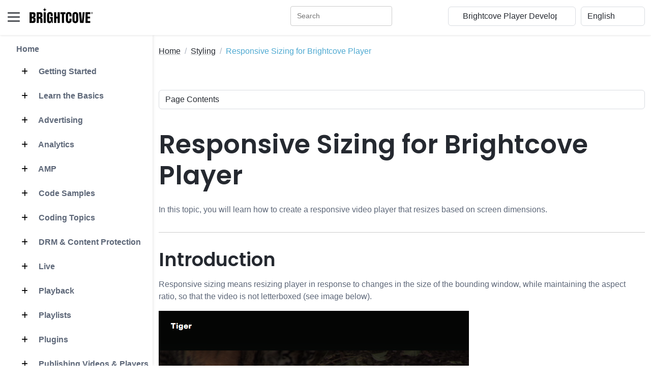

--- FILE ---
content_type: text/html
request_url: https://player.support.brightcove.com/styling/responsive-sizing-brightcove-player.html
body_size: 97011
content:
<!DOCTYPE html>
<html lang="en"> 
    <head>
        <title>Responsive Sizing for Brightcove Player</title>
        
        <!-- Meta -->
        <meta charset="utf-8">
        <meta http-equiv="X-UA-Compatible" content="IE=edge">
        <meta name="viewport" content="width=device-width, initial-scale=1.0">
        <meta name="description" content="In this topic, you will learn how to create a responsive video player that resizes based on screen dimensions.">
        
        <!-- Google Font -->
        <link href="/assets/s-site-assets-stylesheets/fonts/poppins.css" rel="stylesheet">
        <link rel="stylesheet" href="/assets/s-site-assets-stylesheets/fonts/articulat-site.css">
        <link href="/assets/s-site-assets-stylesheets/fonts/source-code-pro.css" rel="stylesheet">
        
        <!-- FontAwesome JS-->
        
        
        <link rel="stylesheet" href="https://cdnjs.cloudflare.com/ajax/libs/font-awesome/6.5.1/css/all.min.css" integrity="sha512-DTOQO9RWCH3ppGqcWaEA1BIZOC6xxalwEsw9c2QQeAIftl+Vegovlnee1c9QX4TctnWMn13TZye+giMm8e2LwA==" crossorigin="anonymous" referrerpolicy="no-referrer" />
        
        <!-- Plugins CSS -->
        <link rel="stylesheet" href="//cdnjs.cloudflare.com/ajax/libs/highlight.js/9.15.2/styles/atom-one-dark.min.css">
        <link rel="stylesheet" href="/assets/s-site-assets-template-stylesheets/plugins/simplelightbox/simple-lightbox.min.css">

        <!-- Theme CSS -->  
        <link id="theme-style" rel="stylesheet" href="/assets/s-site-assets-template-stylesheets/css/theme.css">
        <link rel="stylesheet" href="/assets/s-site-assets-stylesheets/prism.css">
        <link rel="stylesheet" href="/assets/s-site-assets-template-stylesheets/custom-css/styles.css">


        <!-- Google tag (gtag.js) -->
        <script async src="https://www.googletagmanager.com/gtag/js?id=G-XBJC11HF8Z"></script>
        <script translate="no">
        window.dataLayer = window.dataLayer || [];
        function gtag(){dataLayer.push(arguments);}
        gtag('js', new Date());

        gtag('config', 'G-XBJC11HF8Z');
        </script>
        <script src="/assets/s-site-assets-scripts/sixth-sense.js"></script>
        <script src="/assets/s-site-assets-scripts/feather.min.js"></script>

    </head> 

    <body class="docs-page">
        <div id="consent_blackbar"></div>
        <div id="teconsent"></div>
        <script async="async"
            src="https://url.us.m.mimecastprotect.com/s/5CgOCzpzDQU89lO9HgivF9GSgA?domain=consent.trustarc.com"></script>
        

<header class="header fixed-top">
  <div class="branding docs-branding">
    <div class="container-fluid position-relative py-2">
      <div class="docs-logo-wrapper">
        <button id="docs-sidebar-toggler" class="docs-sidebar-toggler"
          type="button">
          <span></span>
          <span></span>
          <span></span>
        </button>
        <div class="site-logo"><a class="navbar-brand"
            href="https://support.brightcove.com/"
            style="margin-left: 15px;">
            <img class="logo-icon me-2"
              src="/assets/s-site-assets-template-stylesheets/images/bc_logo_black_1@1x.png"
              alt="logo" style="margin-bottom: 9px;">
            <!-- <span class="logo-text">BRIGHTCOVE</span> -->
          </a></div>
      </div><!--//docs-logo-wrapper-->

      <div class="docs-top-utilities d-flex justify-content-end
        align-items-center">
        
        <!-- Search bar -->
        <div id="nav-search-box" class="top-search-box d-none d-lg-flex" style="margin-right: 10px ;"></div>

<select id="site_select" class="form-select select-focus" style="width:
          20%; margin-right: 10px;" translate="no">
          <option value="">Other Brightcove Docs</option>
          
          
          <option value="https://support.brightcove.com" translate="no">Documentation Home</option>
          
          
          
          <option value="https://support.brightcove.com/" translate="no">-- VIDEO CLOUD --</option>
          
          
          
          <option value="https://studio.support.brightcove.com" translate="no">&nbsp;&nbsp;&nbsp;&nbsp;Video Cloud Studio</option>
          
          
          
          <option value="https://mstudio.support.brightcove.com" translate="no">&nbsp;&nbsp;&nbsp;&nbsp;Marketing Studio</option>
          
          
          
          <option value="https://player.support.brightcove.com" translate="no">&nbsp;&nbsp;&nbsp;&nbsp;Brightcove Player Development</option>
          
          
          
          <option value="https://apis.support.brightcove.com" translate="no">&nbsp;&nbsp;&nbsp;&nbsp;Video Cloud Platform APIs</option>
          
          
          
          <option value="https://sdks.support.brightcove.com" translate="no">&nbsp;&nbsp;&nbsp;&nbsp;Video Cloud Device SDKs</option>
          
          
          
          <option value="https://integrations.support.brightcove.com" translate="no">&nbsp;&nbsp;&nbsp;&nbsp;Integrations and CMS Connectors</option>
          
          
          
          <option value="https://general.support.brightcove.com" translate="no">&nbsp;&nbsp;&nbsp;&nbsp;Video Cloud General Information</option>
          
          
          
          <option value="https://support.brightcove.com/" translate="no">-- VIDEO ESSENTIALS --</option>
          
          
          
          <option value="https://beacon-help.support.brightcove.com" translate="no">&nbsp;&nbsp;&nbsp;&nbsp;Brightcove Beacon Studio</option>
          
          
          
          <option value="https://beacon.support.brightcove.com" translate="no">&nbsp;&nbsp;&nbsp;&nbsp;Brightcove Beacon Classic</option>
          
          
          
          <option value="https://corptv.support.brightcove.com" translate="no">&nbsp;&nbsp;&nbsp;&nbsp;CorpTV</option>
          
          
          
          <option value="https://live.support.brightcove.com" translate="no">&nbsp;&nbsp;&nbsp;&nbsp;Brightcove Live</option>
          
          
          
          <option value="https://zencoder.support.brightcove.com" translate="no">&nbsp;&nbsp;&nbsp;&nbsp;Zencoder</option>
          
          
          
          <option value="https://support.brightcove.com/" translate="no">-- VIDEO CLOUD ADD-ONS --</option>
          
          
          
          <option value="https://gallery.support.brightcove.com" translate="no">&nbsp;&nbsp;&nbsp;&nbsp;Brightcove Gallery</option>
          
          
          
          <option value="https://studio.support.brightcove.com/social/index.html" translate="no">&nbsp;&nbsp;&nbsp;&nbsp;Brightcove Social</option>
          
          
          
          <option value="https://interactivity.support.brightcove.com/index.html" translate="no">&nbsp;&nbsp;&nbsp;&nbsp;Brightcove Interactivity</option>
          
          
          
          <option value="https://ssai.support.brightcove.com" translate="no">&nbsp;&nbsp;&nbsp;&nbsp;Brightcove SSAI</option>
          
          
          
          <option value="https://campaign.support.brightcove.com" translate="no">&nbsp;&nbsp;&nbsp;&nbsp;Brightcove Campaign</option>
          
          
          
          <option value="https://engage.support.brightcove.com" translate="no">&nbsp;&nbsp;&nbsp;&nbsp;Brightcove Engage</option>
          
          
        </select>

        <select id="language_select" class="form-select select-focus" style="width: 10%;"
          onchange="doGTranslate(this);" translate="no">
          <!-- <option value="">Select Language</option> -->
          <option value="en|en" translate="No">English</option>
          <option value="en|zh-TW" translate="No">繁體中文</option>
          <option value="en|fr" translate="No">Français</option>
          <option value="en|de" translate="No">Deutsch</option>
          <option value="en|ja" translate="No">日本語</option>
          <option value="en|ko" translate="No">한국어</option>
          <option value="en|es" translate="No">Español</option>
        </select>

        <script translate="no">
          /* <![CDATA[ */
          function doGTranslate(lang_pair) {if(lang_pair.value)lang_pair=lang_pair.value;if(lang_pair=='')return;var lang=lang_pair.split('|')[1];var plang=location.hostname.split('.')[0];if(plang.length !=2 && plang.toLowerCase() != 'zh-cn' && plang.toLowerCase() != 'zh-tw')plang='en';location.href=location.protocol+'//'+(lang == 'en' ? '' : lang+'.')+location.hostname.replace('www.', '').replace(RegExp('^' + plang + '\\.'), '')+location.pathname+location.search;}
          /* ]]> */
        </script>
      </div>
    </div>
  </div>
</header><!--//header-->

<div class="docs-wrapper">
  <div id="docs-sidebar" class="docs-sidebar" style="padding-right: 15px;">
    <div id="nav-search-box" class="top-search-box d-lg-none p-3"></div>
    <div class="row">
      
        <div id="side_nav" style="margin-left: 1em; display: inline-block; border-right: 1px solid #e5e5e6; padding-right: 1em;">
          
          <nav class="docs-nav sidenav" aria-label="Main">
            <ul class="site-nav" style="list-style-type: none;">
            
            
            
            <li class="nav-item section-title"><a class="nav-link" href="/index.html">Home</a></li>
            
            
            
            
            <li class="nav-item section-title"><a class="nav-link" href="/getting-started/index.html"><span class="theme-icon-holder me-2">
              <i class="fa-solid fa-plus"></i></span>&nbsp;Getting Started</a>
              <ul role="list" class="section-items list-unstyled nav flex-column pb-3" style="display:none;">
              
              
              
              <li class="nav-item"><a class="nav-link" href="/training/developer-basics-videos.html">Developer Basics Videos</a></li>
              
              
              
              
              
              <li class="nav-item"><a class="nav-link" href="/getting-started/what-brightcove-player.html">What is the Brightcove Player?</a></li>
              
              
              
              
              
              <li class="nav-item"><a class="nav-link" href="/getting-started/overview-brightcove-player.html">Overview: Brightcove Player</a></li>
              
              
              
              
              
              <li class="nav-item"><a class="nav-link" href="/getting-started/learning-guide-video-advertising.html">Learning Guide: Video Advertising</a></li>
              
              
              
              
              
              <li class="nav-item"><a class="nav-link" href="/getting-started/overview-brightcove-player-plugins.html">Overview: Brightcove Player Plugins</a></li>
              
              
              
              
              
              <li class="nav-item"><a class="nav-link" href="/training/player-development-training-videos.html">Player Development Training Videos</a></li>
              
              
              
              
              
              <li class="nav-item"><a class="nav-link" href="/getting-started/step-step-brightcove-player.html">Step-by-Step: Brightcove Player</a></li>
              
              
              
              
              
              <li class="nav-item"><a class="nav-link" href="/getting-started/step-step-player-customization.html">Step-by-Step: Player Customization</a></li>
              
              
              
              
              
              <li class="nav-item"><a class="nav-link" href="/training/training-demand-developing-brightcove-player.html">Training: Developing with the Brightcove Player</a></li>
              
              
              
              
              
              <li class="nav-item"><a class="nav-link" href="/getting-started/learning-guide-using-rest-apis.html">Learning Guide: Using the REST APIs</a></li>
              
              
              
            </ul>
            </li>
            
            
            
            <li class="nav-item section-title"><a class="nav-link" href="/basics/index.html"><span class="theme-icon-holder me-2">
              <i class="fa-solid fa-plus"></i></span>&nbsp;Learn the Basics</a>
              <ul role="list" class="section-items list-unstyled nav flex-column pb-3" style="display:none;">
              
              
              
              <li class="nav-item"><a class="nav-link" href="/basics/developer-basics-advanced-player-code.html">Advanced Player Code</a></li>
              
              
              
              
              
              <li class="nav-item"><a class="nav-link" href="/basics/developer-basics-autoplaying-video.html">Autoplaying a Video</a></li>
              
              
              
              
              
              <li class="nav-item"><a class="nav-link" href="/basics/developer-basics-custom-plugin-converting-code.html">Custom Plugin - Converting Code</a></li>
              
              
              
              
              
              <li class="nav-item"><a class="nav-link" href="/basics/developer-basics-custom-plugin-passing-data.html">Custom Plugin - Passing Data</a></li>
              
              
              
              
              
              <li class="nav-item"><a class="nav-link" href="/basics/developer-basics-custom-plugin-using-studio.html">Custom Plugin - Using Studio</a></li>
              
              
              
              
              
              <li class="nav-item"><a class="nav-link" href="/basics/developer-basics-custom-plugin-why-and-how.html">Custom Plugin - Why and How</a></li>
              
              
              
              
              
              <li class="nav-item"><a class="nav-link" href="/training/developer-basics-videos.html">Developer Basics Videos</a></li>
              
              
              
              
              
              <li class="nav-item"><a class="nav-link" href="/basics/developer-basics-generating-player-code.html">Generating Player Code</a></li>
              
              
              
              
              
              <li class="nav-item"><a class="nav-link" href="/basics/developer-basics-preparing-write-code.html">Preparing to Write Code</a></li>
              
              
              
            </ul>
            </li>
            
            
            
            <li class="nav-item section-title"><a class="nav-link" href="/advertising/index.html"><span class="theme-icon-holder me-2">
              <i class="fa-solid fa-plus"></i></span>&nbsp;Advertising</a>
              <ul role="list" class="section-items list-unstyled nav flex-column pb-3" style="display:none;">
              
              
              
              <li class="nav-item"><a class="nav-link" href="/advertising/brightcove-player-outstream.html">Brightcove Outstream Player</a></li>
              
              
              
              
              
              <li class="nav-item"><a class="nav-link" href="/advertising/ad-events-and-ad-objects.html">Ad Events and Ad Objects</a></li>
              
              
              
              
              
              <li class="nav-item"><a class="nav-link" href="/plugins/ad-only-plugin.html">Ad Only Plugin</a></li>
              
              
              
              
              
              <li class="nav-item"><a class="nav-link" href="/plugins/advertising-freewheel-plugin.html">Advertising with the FreeWheel Plugin</a></li>
              
              
              
              
              
              <li class="nav-item"><a class="nav-link" href="/plugins/advertising-ima3-plugin.html">Advertising with the IMA3 Plugin</a></li>
              
              
              
              
              
              <li class="nav-item"><a class="nav-link" href="/plugins/implementing-server-side-ads-brightcove-player.html">Advertising with Server-Side Ads (SSAI)</a></li>
              
              
              
              
              
              <li class="nav-item"><a class="nav-link" href="/plugins/open-measurement-with-ssai.html">Advertising with SSAI and Open Measurement</a></li>
              
              
              
              
              
              <li class="nav-item"><a class="nav-link" href="/advertising/checking-for-ad-blockers.html">Checking for Ad Blockers</a></li>
              
              
              
              
              
              <li class="nav-item"><a class="nav-link" href="/advertising/client-side-preroll-with-live-ssai.html">Client-Side Pre-roll Ads with Live SSAI</a></li>
              
              
              
              
              
              <li class="nav-item"><a class="nav-link" href="/advertising/displaying-ads-using-ad-cue-points.html">Displaying Ads Using Ad Cue Points</a></li>
              
              
              
              
              
              <li class="nav-item"><a class="nav-link" href="/advertising/flash-no-longer-valid-ima.html">Flash No Longer Valid with IMA</a></li>
              
              
              
              
              
              <li class="nav-item"><a class="nav-link" href="/advertising/guide-ad-partner-integration.html">Guide: Ad Partner Integration</a></li>
              
              
              
              
              
              <li class="nav-item"><a class="nav-link" href="/advertising/guide-contrib-ads-migration.html">Guide: contrib-ads Migration</a></li>
              
              
              
              
              
              <li class="nav-item"><a class="nav-link" href="/advertising/jump-start-header-bidding-ad.html">Jump Start: Header Bidding Ad</a></li>
              
              
              
              
              
              <li class="nav-item"><a class="nav-link" href="/advertising/jump-start-pre-roll-ad.html">Jump Start: Pre-roll Ad</a></li>
              
              
              
              
              
              <li class="nav-item"><a class="nav-link" href="/advertising/known-issues-server-side-ad-insertion-ssai.html">Known Issues: Server-Side Ad Insertion (SSAI)</a></li>
              
              
              
              
              
              <li class="nav-item"><a class="nav-link" href="/getting-started/learning-guide-video-advertising.html">Learning Guide: Video Advertising</a></li>
              
              
              
              
              
              <li class="nav-item"><a class="nav-link" href="/advertising/step-step-implementing-advertising.html">Step-by-Step: Implementing Advertising</a></li>
              
              
              
              
              
              <li class="nav-item"><a class="nav-link" href="/advertising/testing-pre-release-advertising-plugins.html">Testing Pre-Release Advertising Plugins</a></li>
              
              
              
              
              
              <li class="nav-item"><a class="nav-link" href="/advertising/using-dfp-premium-brightcove-player.html">Using GAM Premium with Brightcove Player</a></li>
              
              
              
              
              
              <li class="nav-item"><a class="nav-link" href="/advertising/using-player-enhancements-live-ssai-brightcove-player.html">Using Player Enhancements for Live SSAI</a></li>
              
              
              
              
              
              <li class="nav-item"><a class="nav-link" href="/advertising/video-cloud-ssai-ad-tag-validation.html">Video Cloud SSAI Ad Tag Validation</a></li>
              
              
              
            </ul>
            </li>
            
            
            
            <li class="nav-item section-title"><a class="nav-link" href="/analytics/index.html"><span class="theme-icon-holder me-2">
              <i class="fa-solid fa-plus"></i></span>&nbsp;Analytics</a>
              <ul role="list" class="section-items list-unstyled nav flex-column pb-3" style="display:none;">
              
              
              
              <li class="nav-item"><a class="nav-link" href="/analytics/identify-and-delete-low-performing-videos.html">Identify and Delete Low Performing Videos</a></li>
              
              
              
            </ul>
            </li>
            
            
            
            <li class="nav-item section-title"><a class="nav-link" href="/amp/index.html"><span class="theme-icon-holder me-2">
              <i class="fa-solid fa-plus"></i></span>&nbsp;AMP</a>
              <ul role="list" class="section-items list-unstyled nav flex-column pb-3" style="display:none;">
              
              
              
              <li class="nav-item"><a class="nav-link" href="/amp/amp-using-video-cloud-video.html">AMP Using a Video Cloud Video</a></li>
              
              
              
              
              
              <li class="nav-item"><a class="nav-link" href="/amp/amp-using-external-video.html">AMP Using an External Video</a></li>
              
              
              
              
              
              <li class="nav-item"><a class="nav-link" href="/amp/amp-and-advertising.html">AMP and Advertising</a></li>
              
              
              
            </ul>
            </li>
            
            
            
            <li class="nav-item section-title"><a class="nav-link" href="/code-samples/index.html"><span class="theme-icon-holder me-2">
              <i class="fa-solid fa-plus"></i></span>&nbsp;Code Samples</a>
              <ul role="list" class="section-items list-unstyled nav flex-column pb-3" style="display:none;">
              
              
              
              <li class="nav-item"><a class="nav-link" href="/code-samples/index-thumb.html">Code Samples by Group</a></li>
              
              
              
              
              
              <li class="nav-item"><a class="nav-link" href="/code-samples/index.html">Code Sample Index</a></li>
              
              
              
            </ul>
            </li>
            
            
            
            <li class="nav-item section-title"><a class="nav-link" href="/coding-topics/index.html"><span class="theme-icon-holder me-2">
              <i class="fa-solid fa-plus"></i></span>&nbsp;Coding Topics</a>
              <ul role="list" class="section-items list-unstyled nav flex-column pb-3" style="display:none;">
              
              

              <li class="nav-item subsection-title">
                
                <a class="nav-link" href="/coding-topics/general/index.html">
                  <span class="theme-icon-holder me-2"><i class="fa-solid fa-minus"></i></span>&nbsp;General</a>
                

                <ul role="list" class="section-items list-unstyled nav flex-column pb-3" style="display:none;">
                  
                  
                  
                  <li class="nav-item"><a class="nav-link" href="/coding-topics/general/concepts-cors.html">Understanding CORS</a></li>
                  
                  
                  
                  
                  
                  <li class="nav-item"><a class="nav-link" href="/coding-topics/general/concepts-introducing-json.html">Introducing JSON</a></li>
                  
                  
                  
                  
                  
                  <li class="nav-item"><a class="nav-link" href="/coding-topics/general/concepts-javascript-debugging-basics.html">JavaScript Debugging Basics</a></li>
                  
                  
                  
                  
                  
                  <li class="nav-item"><a class="nav-link" href="/coding-topics/general/concepts-javascript-module-design-pattern.html">The JavaScript Module Design Pattern</a></li>
                  
                  
                  
                  
                  
                  <li class="nav-item"><a class="nav-link" href="/coding-topics/general/concepts-set-curl.html">Setting up cURL</a></li>
                  
                  
                  
                  
                  
                  <li class="nav-item"><a class="nav-link" href="/coding-topics/general/concepts-using-javascript-promises.html">Using JavaScript Promises</a></li>
                  
                  
                  
                  
                  
                  <li class="nav-item"><a class="nav-link" href="/coding-topics/general/create-json-web-token.html">Creating a JSON Web Token (JWT)</a></li>
                  
                  
                  
                  
                  
                  <li class="nav-item"><a class="nav-link" href="/coding-topics/general/debugging-mobile-devices.html">Debugging on Mobile Devices</a></li>
                  
                  
                  
                  
                  
                  <li class="nav-item"><a class="nav-link" href="/coding-topics/general/using-mtr-to-look-at-network-traffic.html">Using MTR (my traceroute)</a></li>
                  
                  
                  
                  
                  
                  <li class="nav-item"><a class="nav-link" href="/coding-topics/general/using-wireshark-track-network-traffic-debugging.html">Using Wireshark to Track Network Traffic</a></li>
                  
                  
                  
                </ul>
              </li>
              
              
              
              
              <li class="nav-item"><a class="nav-link" href="/publish/brightcove-player-loader.html">Brightcove Player Loader</a></li>
              
              
              
              
              
              <li class="nav-item"><a class="nav-link" href="/references/catalog-search-architecture.html">Catalog Search Upgrade</a></li>
              
              
              
              
              
              <li class="nav-item"><a class="nav-link" href="/code-samples/brightcove-player-sample-trigger-rewind-custom-event.html">Custom Event</a></li>
              
              
              
              
              
              <li class="nav-item"><a class="nav-link" href="/coding-topics/programmatically-localizing-brightcove-player.html">Localizing Brightcove Player</a></li>
              
              
              
              
              
              <li class="nav-item"><a class="nav-link" href="/coding-topics/localizing-plugins.html">Localizing Plugins</a></li>
              
              
              
              
              
              <li class="nav-item"><a class="nav-link" href="/coding-topics/player-events.html">Player Events</a></li>
              
              
              
              
              
              <li class="nav-item"><a class="nav-link" href="/coding-topics/overview-components.html">Overview: Components</a></li>
              
              
              
              
              
              <li class="nav-item"><a class="nav-link" href="/playback/overview-https-support.html">Overview: HTTPS Support</a></li>
              
              
              
              
              
              <li class="nav-item"><a class="nav-link" href="/coding-topics/overview-player-api.html">Overview: Player API</a></li>
              
              
              
              
              
              <li class="nav-item"><a class="nav-link" href="/coding-topics/pass-data-plugin.html">Pass Data to the Plugin</a></li>
              
              
              
              
              
              <li class="nav-item"><a class="nav-link" href="/coding-topics/react-player-loader.html">React Player Loader</a></li>
              
              
              
              
              
              <li class="nav-item"><a class="nav-link" href="/coding-topics/reporting-brightcove-player-configurations.html">Reporting on Brightcove Player Configurations</a></li>
              
              
              
              
              
              <li class="nav-item"><a class="nav-link" href="/coding-topics/requirejs-and-brightcove-player.html">RequireJS and Brightcove Player</a></li>
              
              
              
              
              
              <li class="nav-item"><a class="nav-link" href="/coding-topics/retrieve-bitrate-current-rendition.html">Retrieve Bitrate of Current Rendition</a></li>
              
              
              
              
              
              <li class="nav-item"><a class="nav-link" href="https://apis.support.brightcove.com/player-management/getting-started/step-step-player-management.html">Step-by-Step: Player Management</a></li>
              
              
              
              
              
              <li class="nav-item"><a class="nav-link" href="/coding-topics/step-step-plugin-development.html">Step-by-Step: Plugin Development</a></li>
              
              
              
              
              
              <li class="nav-item"><a class="nav-link" href="/coding-topics/step-step-videojs-plugin-generator.html">Step-by-Step: Video.js Plugin Generator</a></li>
              
              
              
              
              
              <li class="nav-item"><a class="nav-link" href="/coding-topics/using-bc-and-getplayer-methods.html">Using bc() and getPlayer() Methods</a></li>
              
              
              
              
              
              <li class="nav-item"><a class="nav-link" href="/troubleshooting/viewing-player-configuration.html">Viewing the Player Configuration</a></li>
              
              
              
            </ul>
            </li>
            
            
            
            <li class="nav-item section-title"><a class="nav-link" href="/content-protection/index.html"><span class="theme-icon-holder me-2">
              <i class="fa-solid fa-plus"></i></span>&nbsp;DRM & Content Protection</a>
              <ul role="list" class="section-items list-unstyled nav flex-column pb-3" style="display:none;">
              
              
              
              <li class="nav-item"><a class="nav-link" href="https://studio.support.brightcove.com/players/configuring-player-content-restrictions.html">Configuring Player Content Restrictions</a></li>
              
              
              
              
              
              <li class="nav-item"><a class="nav-link" href="/content-protection/creating-dash-drm-manifest-brightcove-player.html">Creating a DASH DRM Manifest for the Brightcove Player</a></li>
              
              
              
              
              
              <li class="nav-item"><a class="nav-link" href="/troubleshooting/domain-restrictions-messaging.html">Domain Restrictions Messaging</a></li>
              
              
              
              
              
              <li class="nav-item"><a class="nav-link" href="/plugins/configuring-brightcove-player-drm.html">DRM Plugin</a></li>
              
              
              
              
              
              <li class="nav-item"><a class="nav-link" href="/content-protection/overview-content-protection.html">Overview: Content Protection</a></li>
              
              
              
              
              
              <li class="nav-item"><a class="nav-link" href="/content-protection/policy-keys.html">Policy Keys</a></li>
              
              
              
              
              
              <li class="nav-item"><a class="nav-link" href="/content-protection/restricting-video-playback-using-ip-address.html">Restricting Video Playback Using IP Address</a></li>
              
              
              
              
              
              <li class="nav-item"><a class="nav-link" href="/content-protection/signed-urls-and-token-auth-live-stream.html">Signed URLs and Token Auth with a Live Stream</a></li>
              
              
              
            </ul>
            </li>
            
            
            
            <li class="nav-item section-title"><a class="nav-link" href="/live/index.html"><span class="theme-icon-holder me-2">
              <i class="fa-solid fa-plus"></i></span>&nbsp;Live</a>
              <ul role="list" class="section-items list-unstyled nav flex-column pb-3" style="display:none;">
              
              
              
              <li class="nav-item"><a class="nav-link" href="/live/live-hls.html">Live HLS</a></li>
              
              
              
              
              
              <li class="nav-item"><a class="nav-link" href="/live/live-stream-configuration.html">Live Stream Configuration</a></li>
              
              
              
              
              
              <li class="nav-item"><a class="nav-link" href="/live/playing-live-streams.html">Playing Live Streams</a></li>
              
              
              
              
              
              <li class="nav-item"><a class="nav-link" href="/content-protection/signed-urls-and-token-auth-live-stream.html">Signed URLs and Token Auth with a Live Stream</a></li>
              
              
              
            </ul>
            </li>
            
            
            
            <li class="nav-item section-title"><a class="nav-link" href="/playback/index.html"><span class="theme-icon-holder me-2">
              <i class="fa-solid fa-plus"></i></span>&nbsp;Playback</a>
              <ul role="list" class="section-items list-unstyled nav flex-column pb-3" style="display:none;">
              
              
              
              <li class="nav-item"><a class="nav-link" href="/playback/audio-only-player.html">Audio only player</a></li>
              
              
              
              
              
              <li class="nav-item"><a class="nav-link" href="/playback/autoplay-considerations.html">Autoplay Considerations</a></li>
              
              
              
              
              
              <li class="nav-item"><a class="nav-link" href="/troubleshooting/brightcove-playback-technology-app.html">Brightcove Playback Technology App</a></li>
              
              
              
              
              
              <li class="nav-item"><a class="nav-link" href="/playback/brightcove-player-accessibility.html">Brightcove Player Accessibility</a></li>
              
              
              
              
              
              <li class="nav-item"><a class="nav-link" href="/playback/bumper-videos.html">Bumper Videos</a></li>
              
              
              
              
              
              <li class="nav-item"><a class="nav-link" href="/playback/china-delivery-with-bcp.html">China Delivery</a></li>
              
              
              
              
              
              <li class="nav-item"><a class="nav-link" href="/playback/xdr-with-bcplayer.html">Cross-Device Resume</a></li>
              
              
              
              
              
              <li class="nav-item"><a class="nav-link" href="https://studio.support.brightcove.com/publish/deep-linking.html">Deep Linking</a></li>
              
              
              
              
              
              <li class="nav-item"><a class="nav-link" href="/playback/delivering-hls-video.html">Delivering HLS Video</a></li>
              
              
              
              
              
              <li class="nav-item"><a class="nav-link" href="/playback/using-delivery-rules-with-bcp.html">Delivery Rules</a></li>
              
              
              
              
              
              <li class="nav-item"><a class="nav-link" href="/playback/determining-which-rendition-will-play.html">Determining Which Rendition Will Play</a></li>
              
              
              
              
              
              <li class="nav-item"><a class="nav-link" href="/playback/forensic-watermarking-with-bcp.html">Forensic Watermarking</a></li>
              
              
              
              
              
              <li class="nav-item"><a class="nav-link" href="/plugins/hls-plugin.html">HLS Plugin</a></li>
              
              
              
              
              
              <li class="nav-item"><a class="nav-link" href="/playback/implementing-cue-points-programmatically.html">Implementing Cue Points Programmatically</a></li>
              
              
              
              
              
              <li class="nav-item"><a class="nav-link" href="/playback/ios-and-brightcove-player.html">iOS and Brightcove Player</a></li>
              
              
              
              
              
              <li class="nav-item"><a class="nav-link" href="/playback/managing-video-bandwidth-video-cloud.html">Managing Video Bandwidth</a></li>
              
              
              
              
              
              <li class="nav-item"><a class="nav-link" href="/playback/multiple-audio-tracks.html">Multiple Audio Tracks</a></li>
              
              
              
              
              
              <li class="nav-item"><a class="nav-link" href="/playback/playback-restrictions-with-bcp.html">Playback Restrictions</a></li>
              
              
              
              
              
              <li class="nav-item"><a class="nav-link" href="/playback/overview-https-support.html">Overview: HTTPS Support</a></li>
              
              
              
              
              
              <li class="nav-item"><a class="nav-link" href="/plugins/quality-selection-plugin.html">Quality Selection Plugin</a></li>
              
              
              
              
              
              <li class="nav-item"><a class="nav-link" href="/playback/static-url-delivery.html">Static URL Delivery</a></li>
              
              
              
              
              
              <li class="nav-item"><a class="nav-link" href="/playback/streaming-playready-protected-content-dynamic-delivery.html">Streaming PlayReady Protected Content</a></li>
              
              
              
              
              
              <li class="nav-item"><a class="nav-link" href="/playback/using-brightcove-player-tve.html">Using the Brightcove Player for TVE</a></li>
              
              
              
              
              
              <li class="nav-item"><a class="nav-link" href="/playback/brightcove-player-viewability.html">Viewability</a></li>
              
              
              
              
              
              <li class="nav-item"><a class="nav-link" href="/playback/using-screen-reader-brightcove-player.html">Using a Screen Reader with the Brightcove Player</a></li>
              
              
              
            </ul>
            </li>
            
            
            
            <li class="nav-item section-title"><a class="nav-link" href="/playlists/index.html"><span class="theme-icon-holder me-2">
              <i class="fa-solid fa-plus"></i></span>&nbsp;Playlists</a>
              <ul role="list" class="section-items list-unstyled nav flex-column pb-3" style="display:none;">
              
              
              
              <li class="nav-item"><a class="nav-link" href="/references/guide-playlist-api.html">Guide: Playlist API</a></li>
              
              
              
              
              
              <li class="nav-item"><a class="nav-link" href="/playlists/implementing-playlists.html">Implementing Playlists</a></li>
              
              
              
              
              
              <li class="nav-item"><a class="nav-link" href="/plugins/playlist-ui-plugin.html">Playlist UI Plugin</a></li>
              
              
              
              
              
              <li class="nav-item"><a class="nav-link" href="/styling/styling-playlists.html">Styling Playlists</a></li>
              
              
              
            </ul>
            </li>
            
            
            
            <li class="nav-item section-title"><a class="nav-link" href="/plugins/index.html"><span class="theme-icon-holder me-2">
              <i class="fa-solid fa-plus"></i></span>&nbsp;Plugins</a>
              <ul role="list" class="section-items list-unstyled nav flex-column pb-3" style="display:none;">
              
              
              
              <li class="nav-item"><a class="nav-link" href="/plugins/360degvr-video-plugin.html">360º Video</a></li>
              
              
              
              
              
              <li class="nav-item"><a class="nav-link" href="/plugins/ad-intelligence-plugin.html">Ad Intelligence Plugin</a></li>
              
              
              
              
              
              <li class="nav-item"><a class="nav-link" href="/plugins/advertising-freewheel-plugin.html">Advertising with the FreeWheel Plugin</a></li>
              
              
              
              
              
              <li class="nav-item"><a class="nav-link" href="/plugins/advertising-ima3-plugin.html">Advertising with the IMA3 Plugin</a></li>
              
              
              
              
              
              <li class="nav-item"><a class="nav-link" href="/plugins/implementing-server-side-ads-brightcove-player.html">Advertising with SSAI</a></li>
              
              
              
              
              
              <li class="nav-item"><a class="nav-link" href="/plugins/open-measurement-with-ssai.html">Advertising with SSAI and Open Measurement</a></li>
              
              
              
              
              
              <li class="nav-item"><a class="nav-link" href="/plugins/airplay-plugin.html">AirPlay</a></li>
              
              
              
              
              
              <li class="nav-item"><a class="nav-link" href="/plugins/brightcove-player-plugins.html">Brightcove Player Plugins</a></li>
              
              
              
              
              
              <li class="nav-item"><a class="nav-link" href="/plugins/chromecast-plugin-brightcove-player.html">Chromecast</a></li>
              
              
              
              
              
              <li class="nav-item"><a class="nav-link" href="/plugins/custom-endscreen-plugin.html">Custom Endscreen</a></li>
              
              
              
              
              
              <li class="nav-item"><a class="nav-link" href="/plugins/display-error-messages-plugin.html">Display Error Messages</a></li>
              
              
              
              
              
              <li class="nav-item"><a class="nav-link" href="/plugins/download-button-plugin.html">Download Button</a></li>
              
              
              
              
              
              <li class="nav-item"><a class="nav-link" href="/plugins/configuring-brightcove-player-drm.html">DRM</a></li>
              
              
              
              
              
              <li class="nav-item"><a class="nav-link" href="/plugins/google-analytics-plugin.html">Google Analytics</a></li>
              
              
              
              
              
              <li class="nav-item"><a class="nav-link" href="/plugins/google-ima-dai.html">Google IMA DAI</a></li>
              
              
              
              
              
              <li class="nav-item"><a class="nav-link" href="/plugins/google-tag-manager-plugin-brightcove-player.html">Google Tag Manager</a></li>
              
              
              
              
              
              <li class="nav-item"><a class="nav-link" href="/plugins/google-pal-sdk.html">Google PAL SDK for Brightcove SSAI</a></li>
              
              
              
              
              
              <li class="nav-item"><a class="nav-link" href="/plugins/hls-plugin.html">HLS</a></li>
              
              
              
              
              
              <li class="nav-item"><a class="nav-link" href="/plugins/interactivity-viewer.html">Interactivity Viewer</a></li>
              
              
              
              
              
              <li class="nav-item"><a class="nav-link" href="/plugins/kollective-ecdn-plugin.html">Kollective eCDN</a></li>
              
              
              
              
              
              <li class="nav-item"><a class="nav-link" href="/plugins/live-dvrux-plugin.html">Live DVRUX</a></li>
              
              
              
              
              
              <li class="nav-item"><a class="nav-link" href="/plugins/display-overlay-plugin.html">Overlay</a></li>
              
              
              
              
              
              <li class="nav-item"><a class="nav-link" href="/plugins/overview-brightcove-player-plugins.html">Overview: Player Plugins</a></li>
              
              
              
              
              
              <li class="nav-item"><a class="nav-link" href="/plugins/packaged-plugin.html">Packaged Plugins</a></li>
              
              
              
              
              
              <li class="nav-item"><a class="nav-link" href="/plugins/picture-picture-plugin-aka-floating-or-pinned.html">Pinning Plugin</a></li>
              
              
              
              
              
              <li class="nav-item"><a class="nav-link" href="/plugins/playerplugin-version-testing.html">Player/Plugin Version Testing</a></li>
              
              
              
              
              
              <li class="nav-item"><a class="nav-link" href="/plugins/playlist-endscreen-plugin.html">Playlist Endscreen</a></li>
              
              
              
              
              
              <li class="nav-item"><a class="nav-link" href="/plugins/playlist-ui-plugin.html">Playlist UI</a></li>
              
              
              
              
              
              <li class="nav-item"><a class="nav-link" href="/plugins/plugin-registry.html">Plugin Registry</a></li>
              
              
              
              
              
              <li class="nav-item"><a class="nav-link" href="/plugins/plugin-version-reference.html">Plugin Version Reference</a></li>
              
              
              
              
              
              <li class="nav-item"><a class="nav-link" href="/plugins/quality-selection-plugin.html">Quality Selection</a></li>
              
              
              
              
              
              <li class="nav-item"><a class="nav-link" href="/plugins/social-sharing-plugin.html">Social Media</a></li>
              
              
              
              
              
              <li class="nav-item"><a class="nav-link" href="/plugins/tealium-plugin-brightcove-player.html">Tealium Tag Manager</a></li>
              
              
              
              
              
              <li class="nav-item"><a class="nav-link" href="/plugins/thumbnails-plugin.html">Thumbnail Seeking</a></li>
              
              
              
              
              
              <li class="nav-item"><a class="nav-link" href="/plugins/video-seo-schema-generator-plugin.html">Video SEO Schema Generator</a></li>
              
              
              
            </ul>
            </li>
            
            
            
            <li class="nav-item section-title"><a class="nav-link" href="/publish/index.html"><span class="theme-icon-holder me-2">
              <i class="fa-solid fa-plus"></i></span>&nbsp;Publishing Videos & Players</a>
              <ul role="list" class="section-items list-unstyled nav flex-column pb-3" style="display:none;">
              
              
              
              <li class="nav-item"><a class="nav-link" href="/publish/adding-application-id-player-embed-code.html">Adding an Application ID to the Player Embed Code</a></li>
              
              
              
              
              
              <li class="nav-item"><a class="nav-link" href="/publish/assigning-video-player-programmatically.html">Assigning Video to Player Programmatically</a></li>
              
              
              
              
              
              <li class="nav-item"><a class="nav-link" href="/publish/available-options-advanced-page-embed-code.html">Options for Advanced (in-page) Embed Code</a></li>
              
              
              
              
              
              <li class="nav-item"><a class="nav-link" href="/publish/available-options-standard-iframe-embed-code.html">Options for Standard (iframe) Embed Code</a></li>
              
              
              
              
              
              <li class="nav-item"><a class="nav-link" href="/publish/brightcove-player-loader.html">Brightcove Player Loader</a></li>
              
              
              
              
              
              <li class="nav-item"><a class="nav-link" href="/publish/bulk-updating-brightcove-default-player.html">Bulk Updating Brightcove Default Player</a></li>
              
              
              
              
              
              <li class="nav-item"><a class="nav-link" href="/publish/choosing-correct-embed-code.html">Choosing the Correct Embed Code</a></li>
              
              
              
              
              
              <li class="nav-item"><a class="nav-link" href="/publish/delaying-player-instantiation.html">Delaying Player Instantiation</a></li>
              
              
              
              
              
              <li class="nav-item"><a class="nav-link" href="/publish/pre-release-player.html">Pre-release Player</a></li>
              
              
              
              
              
              <li class="nav-item"><a class="nav-link" href="/plugins/social-sharing-plugin.html">Social Media Plugin</a></li>
              
              
              
              
              
              <li class="nav-item"><a class="nav-link" href="/publish/syndication-strategies.html">Syndication Strategies</a></li>
              
              
              
              
              
              <li class="nav-item"><a class="nav-link" href="/publish/using-non-brightcove-player.html">Using a Non-Brightcove Player</a></li>
              
              
              
              
              
              <li class="nav-item"><a class="nav-link" href="https://studio.support.brightcove.com/publish/using-multiple-players-one-page.html">Using Multiple Players on One Page</a></li>
              
              
              
              
              
              <li class="nav-item"><a class="nav-link" href="https://studio.support.brightcove.com/publish/using-reference-ids.html">Using Reference IDs</a></li>
              
              
              
            </ul>
            </li>
            
            
            
            <li class="nav-item section-title"><a class="nav-link" href="/styling/index.html"><span class="theme-icon-holder me-2">
              <i class="fa-solid fa-plus"></i></span>&nbsp;Styling & Appearance</a>
              <ul role="list" class="section-items list-unstyled nav flex-column pb-3" style="display:none;">
              
              
              
              <li class="nav-item"><a class="nav-link" href="/styling/customizing-player-appearance.html">Customizing Player Appearance</a></li>
              
              
              
              
              
              <li class="nav-item"><a class="nav-link" href="/styling/brightcove-player-sample-player-styling-playground.html">Player Styling Playground</a></li>
              
              
              
              
              
              <li class="nav-item"><a class="nav-link" href="/getting-started/step-step-player-customization.html">Step-by-Step: Player Customization</a></li>
              
              
              
              
              
              <li class="nav-item"><a class="nav-link" href="/styling/responsive-sizing-brightcove-player.html" aria-current="page">Responsive Sizing for the Brightcove Player</a></li>
              
              
              
              
              
              <li class="nav-item"><a class="nav-link" href="/styling/sizing-player.html">Sizing the Player</a></li>
              
              
              
              
              
              <li class="nav-item"><a class="nav-link" href="/styling/skins-and-player-versions.html">Skins and Player Versions</a></li>
              
              
              
              
              
              <li class="nav-item"><a class="nav-link" href="https://studio.support.brightcove.com/media/styling-captions.html">Styling Captions</a></li>
              
              
              
              
              
              <li class="nav-item"><a class="nav-link" href="/styling/styling-playlists.html">Styling Playlists</a></li>
              
              
              
            </ul>
            </li>
            
            
            
            <li class="nav-item section-title"><a class="nav-link" href="/troubleshooting/index.html"><span class="theme-icon-holder me-2">
              <i class="fa-solid fa-plus"></i></span>&nbsp;Troubleshooting</a>
              <ul role="list" class="section-items list-unstyled nav flex-column pb-3" style="display:none;">
              
              

              <li class="nav-item subsection-title">
                
                <a class="nav-link" href="/troubleshooting/advertising/index.html">
                  <span class="theme-icon-holder me-2"><i class="fa-solid fa-minus"></i></span>&nbsp;Advertising</a>
                

                <ul role="list" class="section-items list-unstyled nav flex-column pb-3" style="display:none;">
                  
                  
                  
                  <li class="nav-item"><a class="nav-link" href="/troubleshooting/advertising/advertising-troubleshooting-checklist.html">Advertising Troubleshooting Checklist</a></li>
                  
                  
                  
                </ul>
              </li>
              
              
              

              <li class="nav-item subsection-title">
                
                <a class="nav-link" href="/troubleshooting/capture-logs/index.html">
                  <span class="theme-icon-holder me-2"><i class="fa-solid fa-minus"></i></span>&nbsp;Capture logs</a>
                

                <ul role="list" class="section-items list-unstyled nav flex-column pb-3" style="display:none;">
                  
                  
                  
                  <li class="nav-item"><a class="nav-link" href="/troubleshooting/capture-logs/creating-charles-log.html">Creating a Charles Log</a></li>
                  
                  
                  
                  
                  
                  <li class="nav-item"><a class="nav-link" href="/troubleshooting/capture-logs/creating-network-log.html">Creating a Network Log</a></li>
                  
                  
                  
                </ul>
              </li>
              
              
              

              <li class="nav-item subsection-title">
                
                <a class="nav-link" href="/troubleshooting/debug-player/index.html">
                  <span class="theme-icon-holder me-2"><i class="fa-solid fa-minus"></i></span>&nbsp;Debug player</a>
                

                <ul role="list" class="section-items list-unstyled nav flex-column pb-3" style="display:none;">
                  
                  
                  
                  <li class="nav-item"><a class="nav-link" href="/troubleshooting/debug-player/brightcove-playback-technology-app.html">Brightcove Playback Technology App</a></li>
                  
                  
                  
                  
                  
                  <li class="nav-item"><a class="nav-link" href="/references/brightcove-player-error-reference.html">Brightcove Player Error Reference</a></li>
                  
                  
                  
                  
                  
                  <li class="nav-item"><a class="nav-link" href="/troubleshooting/debug-player/brightcove-player-information-modal.html">Brightcove Player Information Modal</a></li>
                  
                  
                  
                  
                  
                  <li class="nav-item"><a class="nav-link" href="/troubleshooting/debug-player/brightcove-player-troubleshooting-guide.html">Brightcove Player Troubleshooting Guide</a></li>
                  
                  
                  
                  
                  
                  <li class="nav-item"><a class="nav-link" href="/troubleshooting/debug-player/domain-restrictions-messaging.html">Domain Restrictions Messaging</a></li>
                  
                  
                  
                  
                  
                  <li class="nav-item"><a class="nav-link" href="/plugins/display-error-messages-plugin.html">Display Error Messages Plugin</a></li>
                  
                  
                  
                  
                  
                  <li class="nav-item"><a class="nav-link" href="/troubleshooting/debug-player/manually-setting-player-version.html">Manually Setting the Player Version</a></li>
                  
                  
                  
                  
                  
                  <li class="nav-item"><a class="nav-link" href="/troubleshooting/debug-player/player-debug-mode.html">Player Debug Mode</a></li>
                  
                  
                  
                  
                  
                  <li class="nav-item"><a class="nav-link" href="/plugins/playerplugin-version-testing.html">Player/Plugin Version Testing</a></li>
                  
                  
                  
                  
                  
                  <li class="nav-item"><a class="nav-link" href="/troubleshooting/debug-player/player-informational-properties.html">Player Informational Properties</a></li>
                  
                  
                  
                  
                  
                  <li class="nav-item"><a class="nav-link" href="/code-samples/brightcove-player-sample-live-custom-error-message.html">Sample: Live Custom Error Message</a></li>
                  
                  
                  
                  
                  
                  <li class="nav-item"><a class="nav-link" href="/troubleshooting/debug-player/step-step-brightcove-player-debugger.html">Step-by-Step: Brightcove Player Debugger</a></li>
                  
                  
                  
                  
                  
                  <li class="nav-item"><a class="nav-link" href="/troubleshooting/debug-player/running-network-path-trace.html">Running a Network Path Trace</a></li>
                  
                  
                  
                  
                  
                  <li class="nav-item"><a class="nav-link" href="/troubleshooting/debug-player/using-player-reference.html">Using the Player Reference</a></li>
                  
                  
                  
                  
                  
                  <li class="nav-item"><a class="nav-link" href="/troubleshooting/debug-player/vetting-brightcove-player-releases.html">Vetting Brightcove Player Releases</a></li>
                  
                  
                  
                  
                  
                  <li class="nav-item"><a class="nav-link" href="/troubleshooting/debug-player/viewing-player-configuration.html">Viewing the Player Configuration</a></li>
                  
                  
                  
                </ul>
              </li>
              
              
            </ul>
            </li>
            
            
            
            <li class="nav-item section-title"><a class="nav-link" href="/user-interface/index.html"><span class="theme-icon-holder me-2">
              <i class="fa-solid fa-plus"></i></span>&nbsp;User Interface</a>
              <ul role="list" class="section-items list-unstyled nav flex-column pb-3" style="display:none;">
              
              
              
              <li class="nav-item"><a class="nav-link" href="/user-interface/adding-captions-videos-programmatically.html">Adding Captions to Videos Programmatically</a></li>
              
              
              
              
              
              <li class="nav-item"><a class="nav-link" href="https://studio.support.brightcove.com/media/adding-chapters-video.html">Adding Chapters to a Video</a></li>
              
              
              
              
              
              <li class="nav-item"><a class="nav-link" href="/plugins/custom-endscreen-plugin.html">Custom Endscreen Plugin</a></li>
              
              
              
              
              
              <li class="nav-item"><a class="nav-link" href="/plugins/display-overlay-plugin.html">Display Overlay Plugin</a></li>
              
              
              
              
              
              <li class="nav-item"><a class="nav-link" href="/user-interface/implementing-modaldialog.html">Implementing the ModalDialog</a></li>
              
              
              
              
              
              <li class="nav-item"><a class="nav-link" href="/user-interface/rename-608-708-captions.html">Rename 608/708 Captions in the Player</a></li>
              
              
              
              
              
              <li class="nav-item"><a class="nav-link" href="/user-interface/seek-buttons.html">Seek Buttons</a></li>
              
              
              
              
              
              <li class="nav-item"><a class="nav-link" href="/user-interface/volume-control.html">Volume Control</a></li>
              
              
              
            </ul>
            </li>
            
            
            
            <li class="nav-item section-title"><a class="nav-link" href="/references/index.html"><span class="theme-icon-holder me-2">
              <i class="fa-solid fa-plus"></i></span>&nbsp;References</a>
              <ul role="list" class="section-items list-unstyled nav flex-column pb-3" style="display:none;">
              
              
              
              <li class="nav-item"><a class="nav-link" href="/references/bcp7-migration-guide.html">Brightcove Player 7 Migration Guide</a></li>
              
              
              
              
              
              <li class="nav-item"><a class="nav-link" href="/brightcove-player/current-release/index.html">Brightcove Player API Documentation</a></li>
              
              
              
              
              
              <li class="nav-item"><a class="nav-link" href="/references/brightcove-player-cookies.html">Brightcove Player Cookies</a></li>
              
              
              
              
              
              <li class="nav-item"><a class="nav-link" href="/references/brightcove-player-error-reference.html">Brightcove Player Error Reference</a></li>
              
              
              
              
              
              <li class="nav-item"><a class="nav-link" href="/references/brightcove-player-system-requirements.html">Brightcove Player System Requirements</a></li>
              
              
              
              
              
              <li class="nav-item"><a class="nav-link" href="/references/catalog-search-architecture.html">Catalog Search Architecture</a></li>
              
              
              
              
              
              <li class="nav-item"><a class="nav-link" href="https://general.support.brightcove.com/general/known-issues-studio-brightcove-player-and-apis.html">Known Issues</a></li>
              
              
              
              
              
              <li class="nav-item"><a class="nav-link" href="/references/player-catalog.html">Player Catalog</a></li>
              
              
              
              
              
              <li class="nav-item"><a class="nav-link" href="/references/player-configuration-guide.html">Player Configuration Guide</a></li>
              
              
              
              
              
              <li class="nav-item"><a class="nav-link" href="/references/player-feature-support-browser.html">Player Feature Support by Browser</a></li>
              
              
              
              
              
              <li class="nav-item"><a class="nav-link" href="/references/player-metadata-bcinfo.html">Player Metadata from bcinfo</a></li>
              
              
              
              
              
              <li class="nav-item"><a class="nav-link" href="/brightcove-player/current-release/Player.html">Player Methods/Events API</a></li>
              
              
              
              
              
              <li class="nav-item"><a class="nav-link" href="/references/guide-playlist-api.html">Playlist API Guide</a></li>
              
              
              
              
              
              <li class="nav-item"><a class="nav-link" href="/references/video-metadata-mediainfo.html">Video Metadata from mediainfo</a></li>
              
              
              
            </ul>
            </li>
            
            
            
            <li class="nav-item section-title"><a class="nav-link" href="/release-notes/index.html"><span class="theme-icon-holder me-2">
              <i class="fa-solid fa-plus"></i></span>&nbsp;Release Notes</a>
              <ul role="list" class="section-items list-unstyled nav flex-column pb-3" style="display:none;">
              
              
              
              <li class="nav-item"><a class="nav-link" href="/release-notes/brightcove-player-release-notes.html">Brightcove Player Release Notes</a></li>
              
              
              
            </ul>
            </li>
            
            
            
            <li class="nav-item section-title"><a class="nav-link" href="/support/index.html"><span class="theme-icon-holder me-2">
              <i class="fa-solid fa-plus"></i></span>&nbsp;Support</a>
              <ul role="list" class="section-items list-unstyled nav flex-column pb-3" style="display:none;">
              
              
              
              <li class="nav-item"><a class="nav-link" href="/support/viewing-brightcove-system-status-page.html">Viewing the Brightcove System Status Page</a></li>
              
              
              
              
              
              <li class="nav-item"><a class="nav-link" href="/support/contact-sales.html">Contact Sales</a></li>
              
              
              
              
              
              <li class="nav-item"><a class="nav-link" href="/support/opening-case-with-brightcove-support.html">Opening a Support Case</a></li>
              
              
              
              
              
              <li class="nav-item"><a class="nav-link" href="/support/reset-support-portal-password.html">Reset Your Support Portal Password</a></li>
              
              
              
            </ul>
            </li>
            
            
            
            <li class="nav-item section-title"><a class="nav-link" href="/training/index.html"><span class="theme-icon-holder me-2">
              <i class="fa-solid fa-plus"></i></span>&nbsp;Training</a>
              <ul role="list" class="section-items list-unstyled nav flex-column pb-3" style="display:none;">
              
              
              
              <li class="nav-item"><a class="nav-link" href="/training/online-training-courses.html">All Online Training Courses</a></li>
              
              
              
              
              
              <li class="nav-item"><a class="nav-link" href="/training/developer-basics-videos.html">Developer Basics Videos</a></li>
              
              
              
              
              
              <li class="nav-item"><a class="nav-link" href="/training/player-development-training-videos.html">Player Development Training Videos</a></li>
              
              
              
              
              
              <li class="nav-item"><a class="nav-link" href="/training/training-demand-developing-brightcove-player.html">Training: Developing with the Brightcove Player</a></li>
              
              
              
            </ul>
            </li>
            
            
            
            <li class="nav-item section-title"><a class="nav-link" href="/standalone-player/index.html"><span class="theme-icon-holder me-2">
              <i class="fa-solid fa-plus"></i></span>&nbsp;Standalone Player Resources</a>
              <ul role="list" class="section-items list-unstyled nav flex-column pb-3" style="display:none;">
              
              
              
              <li class="nav-item"><a class="nav-link" href="/getting-started/index.html">Getting Started</a></li>
              
              
              
              
              
              <li class="nav-item"><a class="nav-link" href="/basics/index.html">Learn the Basics</a></li>
              
              
              
              
              
              <li class="nav-item"><a class="nav-link" href="https://studio.support.brightcove.com/players/index.html">Creating & Customizing Players</a></li>
              
              
              
              
              
              <li class="nav-item"><a class="nav-link" href="/publish/index.html">Publishing Players</a></li>
              
              
              
              
              
              <li class="nav-item"><a class="nav-link" href="/standalone-player/publishing-videos.html">Publishing Videos with the Player</a></li>
              
              
              
              
              
              <li class="nav-item"><a class="nav-link" href="/references/player-configuration-guide.html">Player configuration guide</a></li>
              
              
              
              
              
              <li class="nav-item"><a class="nav-link" href="https://apis.support.brightcove.com/player-management/index.html">Player Management API</a></li>
              
              
              
              
              
              <li class="nav-item"><a class="nav-link" href="https://apis.support.brightcove.com/delivery-system/index.html">Delivery System API</a></li>
              
              
              
              
              
              <li class="nav-item"><a class="nav-link" href="https://sdks.support.brightcove.com/">Mobile SDKs</a></li>
              
              
              
              
              
              <li class="nav-item"><a class="nav-link" href="https://studio.support.brightcove.com/admin/general/managing-account-settings.html">Managing Accounts & Users</a></li>
              
              
              
            </ul>
            </li>
            
            
          </ul>
          </nav>
        </div>
      </div>
    </div><!--//docs-sidebar-->
  </div>
</div>

<div style="margin-top: 20px;">
  <div class="docs-content" style="padding-bottom: 0px;">
    <div class="container">
      <div class="docs-overview">
        <nav aria-label="breadcrumb">
          <ol class="breadcrumb">
            
            <li class="breadcrumb-item"><a class="theme-link" href="/">Home</a></li>
            
            
            <li class="breadcrumb-item"><a class="theme-link" href="/styling/">Styling</a></li>
            
            
            
            <li class="breadcrumb-item active" aria-current="page">Responsive Sizing for Brightcove Player</li>
            
            
          </ol>
        </nav>
      </div>
    </div>
  </div>
</div>
<div class="docs-content">
  <div class="container">
    <div class="docs-overview py-5">
      
      <div class="centered-inpage-nav" id="centered_inpage_nav">
        <nav id="centered_toc">
          <select id="centered_in_page_toc" class="form-select select-focus"></select>
        </nav>
      </div>
      <br>
      
      
<h1>Responsive Sizing for Brightcove Player</h1>
<article class="bcls-article">
  <summary>In this topic, you will learn how to create a responsive video player that resizes based on screen dimensions.</summary>

  <section class="bcls-section">
    <h2 id="Introduction">Introduction</h2>
    <p>Responsive sizing means resizing player in response to changes in the size of the bounding window, while
      maintaining the aspect ratio, so that the video is not letterboxed (see image below).</p>
    <figure class="bcls-figure"><img class="bcls-image" alt="Letterbox Sample" src="/assets/images/styling/responsive-sizing/responsive_img1.png" />
      <figcaption class="bcls-caption--image">Letterbox Sample</figcaption>
    </figure>
    <p>When you embed a video player in a page, you will notice that it does not resize with the browser window. This
      occurs because, by default, the video player is given a fixed width and height, preventing it from responding to
      changes in the browser. One aspect of responsive web design is ensuring that elements within your page adapt
      gracefully to different screen sizes.</p>
    <aside class="bcls-aside bcls-aside--information">The samples in this document do not address all the aspects of
      responsive web design, which might include font changes and whole layout transformations.</aside>
  </section>
  <section class="bcls-section">
    <h2 id="The_player">The player</h2>
    <p>Resize the browser to see how the video player resizes while maintaining the video aspect ratio. You should not
      see any letter-boxing around the video. Note that this document page has a maximum width for content.</p>
    <div style="display: block; position: relative; max-width: 100%;">
      <div style="padding-top: 56.25%;">
        <iframe style="width: 100%; height: 100%; position: absolute; top: 0px; bottom: 0px; right: 0px; left: 0px;" src="https://players.brightcove.net/1752604059001/VyqgG8mql_default/index.html?videoId=5802784116001" allowfullscreen="" allow="encrypted-media"></iframe>
      </div>
    </div>
  </section>
  <!-- id="player" -->

  <section class="bcls-section">
    <h2 id="How_it_works">How it works</h2>
    <p>The following sections explain the player and the HTML code used in the example.</p>
    <h3>Create a responsive player</h3>
    <p>While you can manually add HTML to your player embed code to create a responsive player, the easiest way is to
      use the <strong>Players</strong> module in Studio.</p>
    <p>Follow these steps to create a responsive player:</p>
    <ol class="bcls-tasklist">
      <li>In the <strong>Players</strong> module, create a new player or use an existing one and click on the player
        name to edit its properties.</li>
      <li>Locate the <strong>Player Information</strong> section.</li>
      <li>Set the <strong>Sizing</strong> property to <strong>Responsive</strong>.
        <figure class="bcls-figure"><img class="bcls-image" alt="Responsive Size Settings" src="/assets/images/styling/responsive-sizing/responsive_setting.png" />
          <figcaption class="bcls-caption--image">Responsive Size Settings</figcaption>
        </figure>
      </li>
      <li>
        <p>Optional: You can add a <strong>width</strong> property in the <strong>Player Dimensions</strong> setting.
          With a responsive player, this sets a maximum width for the player.</p>
      </li>
      <li>Click <strong>Save</strong>.</li>
      <li>To publish the player, click <strong>Publish &amp; Embed &gt; Publish Changes</strong>.</li>
      <li>To close the open dialog, click <strong>Close</strong>.</li>
      <li>
        <p><span class="video-cloud-only">In the <strong>Media</strong> module, select a video and publish it with this
            player.</span><span class="player-only">Assign video content to the player and publish it.</span></p>
        <aside class="bcls-aside bcls-aside--tip">You can also set the <strong>Sizing</strong> property to
          <strong>Responsive</strong> when you publish a video from the <strong>Media</strong> module.
        </aside>
        <figure class="bcls-figure"><img class="bcls-image" alt="Media module publish" src="/assets/images/styling/responsive-sizing/media-publish.png" />
          <figcaption class="bcls-caption--image">Media module publish</figcaption>
        </figure>
      </li>
      <li>Copy either the Standard (iframe) or Advanced (In-Page) embed code and paste it into a new HTML file.</li>
    </ol>
    <h3>The player embed code</h3>
    <p>When you copy the Standard (iframe) embed code into your HTML page, notice that the player is wrapped in two
      <code translate="No">&lt;div&gt; </code> containers. Your code should look similar to the following:
    </p>
    <ul>
      <li>Lines 1-9: Is the embed code that you copied when publishing a video with the player.</li>
      <li>Line 1: Defines an outer container that sets the maximum width for the player. The default is set to 100%. If
        you set a width in Studio, your player will be responsive up to the maximum width size.</li>
      <li>Line 2: Defines an inner container that uses an intrinsic ratio to set the height and maintain the correct
        aspect ratio. To learn more, see the <a href="#Understanding_intrinsic_ratio">Understand intrinsic ratio</a>
        section.</li>
      <li>Lines 3-7: Contain the player code for the iframe implementation. Notice that line 3 has a <code translate="No">style </code> attribute which positions the player to fill its parent container. This allows
        the player to change size as the browser changes size.</li>
    </ul>
    <pre class="line-numbers">
<code class="language-html" translate="No">&lt;div style=&quot;position: relative; display: block; max-width: 960px;&quot;&gt;
  &lt;div style=&quot;padding-top: 56.25%;&quot;&gt;
    &lt;iframe src=&quot;https://players.brightcove.net/1752604059001/default_default/index.html?videoId=5802784116001&quot;
      allowfullscreen=&quot;&quot;
      allow=&quot;encrypted-media&quot;
      style=&quot;position: absolute; top: 0px; right: 0px; bottom: 0px; left: 0px; width: 100%; height: 100%;&quot;&gt;
    &lt;/iframe&gt;
  &lt;/div&gt;
&lt;/div&gt;</code></pre>
  </section>
  <section class="bcls-section">
    <h2 id="iframe_example">iframe example</h2>
    <p>When you copy the Standard (iframe) embed code into your HTML page, your code should look similar to this:</p>
    <pre class="line-numbers">
<code class="language-html" translate="No">&lt;div style=&quot;position: relative; display: block; max-width: 960px;&quot;&gt;
  &lt;div style=&quot;padding-top: 56.25%;&quot;&gt;
    &lt;iframe src=&quot;https://players.brightcove.net/1752604059001/default_default/index.html?videoId=5802784116001&quot;
      allowfullscreen=&quot;&quot;
      allow=&quot;encrypted-media&quot;
      style=&quot;position: absolute; top: 0px; right: 0px; bottom: 0px; left: 0px; width: 100%; height: 100%;&quot;&gt;
    &lt;/iframe&gt;
  &lt;/div&gt;
&lt;/div&gt;</code></pre>
  </section>
  <section class="bcls-section">
    <h2 id="In-Page_embed_example">In-Page embed example</h2>
    <p>When you copy the Advanced (In-Page) embed code into your HTML page, your code should look similar to this:</p>
    <div class="video-cloud-only">
      <pre class="line-numbers">
<code class="language-html" translate="No">&lt;!DOCTYPE html&gt;
&lt;html&gt;
&lt;meta charset="utf-8"&gt;

&lt;head&gt;
&lt;title&gt;Responsive Brightcove Player&lt;/title&gt;

&lt;/head&gt;

&lt;body&gt;

  &lt;div style=&quot;max-width: 960px;&quot;&gt;
    &lt;video-js data-account=&quot;1752604059001&quot;
      data-player=&quot;default&quot;
      data-embed=&quot;default&quot;
      controls=&quot;&quot;
      data-video-id=&quot;5802784116001&quot;
      data-playlist-id=&quot;&quot;
      data-application-id=&quot;&quot;
      class=&quot;vjs-fluid&quot;&gt;&lt;/video-js&gt;
  &lt;/div&gt;
  &lt;script src=&quot;https://players.brightcove.net/1752604059001/default_default/index.min.js&quot;&gt;&lt;/script&gt;

&lt;/body&gt;
&lt;/html&gt;</code></pre>
    </div>
    <div class="player-only">
      <pre class="line-numbers">
<code class="language-html" translate="No">&lt;!DOCTYPE html&gt;
&lt;html&gt;
&lt;meta charset="utf-8"&gt;

&lt;head&gt;
&lt;title&gt;Responsive Brightcove Player&lt;/title&gt;

&lt;/head&gt;

&lt;body&gt;
&lt;div style="position: relative; display: block; max-width: 640px;"&gt;
&lt;div style="padding-top: 56.25%;"&gt;
  &lt;video-js
    data-account="1752604059001"
    data-player="VyqgG8mql"
    data-embed="default"
     data-application-id=""
     controls=""
    style="position: absolute; top: 0px; right: 0px; bottom: 0px; left: 0px; width: 100%; height: 100%;"&gt;&lt;/video-js&gt;
  &lt;script src="https://players.brightcove.net/1752604059001/VyqgG8mql_default/index.min.js"&gt;&lt;/script&gt;
&lt;/div&gt;
&lt;/div&gt;

&lt;/body&gt;
&lt;/html&gt;</code></pre>
    </div>
  </section>
  <section class="bcls-section">
    <h2 id="Understanding_intrinsic_ratio">Understanding intrinsic ratio</h2>
    <p>In this solution, you used an intrinsic ratio, which is a CSS technique to fluidly constrain a child element to a
      ratio set in their parent element. To do this, you added a <code translate="No">&lt;div&gt; </code> container
      around the video player and set the <code translate="No">padding-top </code> property with the desired aspect
      ratio for the video.</p>
    <p>The padding property is the magic that styles a box with an intrinsic ratio. This is because the padding property
      is set as a percentage of the width of the containing block. It works well since padding styles are supported in
      all major browsers.</p>
    <aside class="bcls-aside bcls-aside--information">This solution is borrowed from a blog post by Thierry Koblentz.
      For more details about browser compatibility, refer to his <a href="http://alistapart.com/article/creating-intrinsic-ratios-for-video"> blog post</a>.</aside>
    <p>The aspect ratio is determined by a simple calculation to determine a percentage. For instance, calculate the
      percentage for a video with a 16:9 aspect ratio by dividing 9 by 16 (i.e. 9/16 = .5625) to get 56.25%. For a 16:9
      video, you want the height to be 9/16ths of the width.</p>
  </section>

  <section class="bcls-section">
    <h2 id="Using_aspect-ratio">Using aspect-ratio</h2>
    <p>In this solution, you used the aspect ratio, a CSS property that sets a preferred aspect ratio for the
      box, used to calculate auto sizes and some other layout functions.</p>
    <p>To calculate the aspect ratio, you divided the video width and height. These values are in the video files
      section under the dimensions inside the Media Module.</p>
    <figure class="bcls-figure"><img class="bcls-image" alt="Video width and height" src="/assets/images/styling/video-files.png" />
      <figcaption class="bcls-caption--image">Video Width and Height</figcaption>
    </figure>
    <p>To do this, you add the <code translate="No">aspect-ratio</code> to the style property inside the <code translate="No">&lt;div&gt;</code> and divide the values corresponding to the width and height.</p>
    <pre class="line-numbers">
<code class="language-html" translate="No">&lt;div style="position: relative; display: block; max-width: 100%;"&gt;
  &lt;div <span class="bcls-highlight">style="aspect-ratio: 480/270;"</span>&gt;
    &lt;iframe src="https://players.brightcove.net/1752604059001/default_default/index.html?videoId=5802784116001"
      allowfullscreen=""
      allow="encrypted-media"
      style="position: absolute; top: 0px; right: 0px; bottom: 0px; left: 0px; width: 100%; height: 100%;"&gt;
    &lt;/iframe&gt;
  &lt;/div&gt;
&lt;/div&gt;</code></pre>
    <p>For the Advanced embed code, your code should look similar to this: </p>
    <pre class="line-numbers">
<code class="language-html" translate="No">&lt;div style="max-width: 960px; <span class="bcls-highlight">aspect-ratio: 480/270 !important;"</span>&gt;
  &lt;video-js data-account="1752604059001"
    data-player="default"
    data-embed="default"
    controls=""
    data-video-id="4093643993001"
    data-playlist-id=""
    data-application-id=""
    class="vjs-fluid"&gt;&lt;/video-js&gt;
  &lt;script src="https://players.brightcove.net/1752604059001/default_default/index.min.js"&gt;&lt;/script&gt;
&lt;/div&gt;</code></pre>
  </section>

  <section class="bcls-section">
    <h2 id="Using_fluid_mode">Using fluid mode</h2>
    <p>The Video.js library v5.0.0+ has been updated to support simple responsive classes. These classes are supported
      by the Brightcove Player when using the Advanced (In-Page) embed code.</p>
    <p>The responsive classes include the following:</p>
    <table class="bcls-table">
      <thead class="bcls-table__head">
        <tr>
          <th>Class</th>
          <th>Default</th>
          <th>Aspect ratio</th>
        </tr>
      </thead>
      <tbody class="bcls-table__body">
        <tr>
          <td><code translate="No">vjs-fluid</code></td>
          <td>Yes</td>
          <td>2.4:1</td>
        </tr>
        <tr>
          <td><code translate="No">vjs-16-9</code></td>
          <td>No</td>
          <td>16:9</td>
        </tr>
        <tr>
          <td><code translate="No">vjs-4-3</code></td>
          <td>No</td>
          <td>4:3</td>
        </tr>
        <!-- <tr>
              <td><code translate="No">vjs-fill</code></td>
              <td>No</td>
              <td>The player will fill its container regardless of aspect ratio</td>
          </tr> -->
      </tbody>
    </table>
    <p>The fluid classes listed above apply the responsive sizing to the player. They accomplish this by applying a
      <code translate="No">padding-top</code> attribute to the <code translate="No">video</code> element.
    </p>
    <p>To create a responsive player which fills the browser, add one of the fluid classes to your player embed code.
      For example, to use a 16:9 aspect ratio, your code should look similar to this:</p>
    <pre class="line-numbers">
<code class="language-html" translate="No">&lt;video-js data-video-id="5802784116001"
  data-account="1752604059001"
  data-player="default"
  data-embed="default"
  data-application-id
  class="video-js <span class="bcls-highlight">vjs-16-9</span>"
  controls&gt;&lt;/video-js&gt;
&lt;script src="https://players.brightcove.net/1752604059001/default_default/index.min.js"&gt;&lt;/script&gt;</code></pre>
    <p>If you want to set a maximum size for your player, simply add a <code translate="No">div</code> container around
      your embed code and set the <code translate="No">max-width</code> or <code translate="No">max-height</code>
      attribute. For example, this code limits the size of the player to 640px:</p>
    <pre class="line-numbers">
<code class="language-html" translate="No"><span class="bcls-highlight">&lt;div style="max-width: 640px;"&gt;</span>
  &lt;video-js data-video-id="5802784116001"
    data-account="1752604059001"
    data-player="default"
    data-embed="default"
    data-application-id=""
    class="video-js <span class="bcls-highlight">vjs-16-9</span>"
    controls=""&gt;&lt;/video-js&gt;
  &lt;script src="https://players.brightcove.net/1752604059001/default_default/index.min.js"&gt;&lt;/script&gt;
<span class="bcls-highlight">&lt;/div&gt;</span></code></pre>
  </section>
</article>
<!-- <div class="col-sm-2 right-side-bar" style="display: inline-block;max-width: 20%;"> -->
  
  <nav class="right-side-nav" id="right_side_nav">
    <h6 class="toc">Page Contents</h6>
    <ul id="in_page_nav" class="list-none"></ul>
  </nav>
  
<!-- </div> -->

  

</div>
</div>
</div>
<div class="page-content" style="background-color: rgb(1, 5, 14);">
  <div class="container" style="width: 50%;">
    <footer class="py-5">
      <div class="row">
        <div class="col-6 col-md">
          <h5 class="h5-text">Brightcove Support</h5>
          <ul class="list-unstyled text-small" style="color: white ;">
            <li><a class="a-text" href="https://status.brightcove.com">System Status</a></li>
            <li><a class="a-text" href="https://supportportal.brightcove.com">Contact Support</a></li>
            <li><a class="a-text" href="https://support.brightcove.com/search.html">Search all documentation</a></li>
          </ul>
        </div>
      
        <div class="col-6 col-md">
          <h5 class="h5-text">Training</h5>
          <ul class="list-unstyled text-small">
            <!-- <li><a class="a-text" href="https://studio.support.brightcove.com/get-started/training/online-training-courses.html">Online courses</a></li> -->
            <li><a class="a-text" href="https://academy.brightcove.com/">Brightcove Academy</a></li>
          </ul>
        </div>
      
        <div class="col-6 col-md">
          <h5 class="h5-text">Brightcove</h5>
          <ul class="list-unstyled text-small">
            <li><a class="a-text" href="https://www.brightcove.com">Brightcove.com</a></li>
            <li><a class="a-text" href="https://community.brightcove.com/">Bright Spot Community</a></li>
            <li><a class="a-text" href="https://support.brightcove.com/product-updates.html">Product release notes</a></li>
            <li><a class="a-text" href="https://support.brightcove.com/doc-updates.html">Documentation updates</a></li>
          </ul>
        </div>
      </div>
    
      <div class="d-flex flex-column flex-sm-row justify-content-between py-4 my-4 border-top">
      <p>© Brightcove Inc. All rights reserved.</p>
      <a class="a-text" href="https://www.brightcove.com/en/legal/privacy">Privacy</a> 
      <a class="a-text" href="https://www.brightcove.com/en/terms-and-conditions">Terms &amp; Conditions</a>

      <ul class="list-unstyled d-flex">
        <li class="ms-3"><a href="https://www.linkedin.com/company/16439"
        title="LinkedIn" target="_blank" class="gf-social-linkedin"
        style="margin-right: 1rem;"><i data-feather="linkedin"
          style="color:#8E9093;height: 1.25rem;"></i></a></li>

        <li class="ms-3"><a
        href="https://twitter.com/brightcove" title="Twitter" target="_blank"
        class="gf-social-twitter" style="margin-right: 1rem;"><i
          data-feather="twitter" style="color:#8E9093;height: 1.25rem;"></i></a></li>

        <li class="ms-3"><a
        href="https://www.facebook.com/Brightcove" title="Facebook"
        target="_blank" class="gf-social-facebook"><i data-feather="facebook"
          style="color:#8E9093;height: 1.25rem;"></i></a></li>
      </ul>
      </div>
    </footer>
  </div>
</div>


<script translate="no">
// Simple search initialization
document.addEventListener('DOMContentLoaded', function() {
  // Initialize search box if it exists
  const searchBox = document.getElementById('nav-search-box');
  if (searchBox && !searchBox.querySelector('input')) {
    // Create search input if it doesn't exist
    const searchInput = document.createElement('input');
    searchInput.type = 'text';
    searchInput.id = 'nav-search-input';
    searchInput.className = 'form-control';
    searchInput.placeholder = 'Search documentation...';
    searchInput.style.width = '300px';
    
    const formGroup = document.createElement('div');
    formGroup.className = 'form-group';
    formGroup.appendChild(searchInput);
    searchBox.appendChild(formGroup);
    
    // Add search functionality
    searchInput.addEventListener('keypress', function(e) {
      if (e.key === 'Enter') {
        const query = e.target.value.trim();
        if (query) {
          window.location.href = '/search.html?q=' + encodeURIComponent(query);
        }
      }
    });
  }
});
</script>

<!-- Javascript -->
<script src="/assets/s-site-assets-template-stylesheets/plugins/popper.min.js"></script>
<script src="/assets/s-site-assets-template-stylesheets/plugins/bootstrap/js/bootstrap.min.js"></script>


<!-- Page Specific JS -->
<script src="/assets/s-site-assets-template-stylesheets/plugins/smoothscroll.min.js"></script>
<!-- <script src="https://cdnjs.cloudflare.com/ajax/libs/highlight.js/9.15.8/highlight.min.js"></script> -->
<!-- <script src="/assets/s-site-assets-template-stylesheets/js/highlight-custom.js"></script>  -->
<script src="/assets/s-site-assets-template-stylesheets/plugins/simplelightbox/simple-lightbox.min.js"></script>
<script src="/assets/s-site-assets-template-stylesheets/plugins/gumshoe/gumshoe.polyfills.min.js"></script>
<script src="/assets/s-site-assets-template-stylesheets/js/docs.js"></script>

<!-- original footer components -->

<script src="https://ajax.googleapis.com/ajax/libs/jquery/3.4.0/jquery.min.js" crossorigin="anonymous"></script>
<script src="https://cdnjs.cloudflare.com/ajax/libs/popper.js/1.14.7/umd/popper.min.js"
  integrity="sha384-UO2eT0CpHqdSJQ6hJty5KVphtPhzWj9WO1clHTMGa3JDZwrnQq4sF86dIHNDz0W1" crossorigin="anonymous"></script>

  <script src="/assets/s-site-assets-scripts/https-fix.js"></script>
  <script src="/assets/s-site-assets-scripts/setDate.js"></script>
  <script src="/assets/s-site-assets-scripts/selector.js"></script>
  
  <script src="/assets/s-site-assets-scripts/prism.js"></script>
  <script src="/assets/s-site-assets-scripts/prism-normalize.js"></script>
  
  <script src="/assets/s-site-assets-scripts/site.js"></script>
  <script src="https://support.brightcove.com/site-assets/js/learning-paths/learning-paths.js"></script>
  <!-- <script src="/assets/s-site-assets-scripts/site.js"></script> -->
  <script src="/assets/s-site-assets-scripts/tabs.js"></script>
  
  <script src="/assets/s-site-assets-scripts/toc-new-template.js"></script>
  
  
  <script src="/assets/js/sites_nav.js"></script>
  <script src="/assets/s-site-assets-scripts/bcls-utils.js"></script>
  <script src="/assets/s-site-assets-scripts/local-link-fix.js"></script>
  <script src="/assets/js/feedback.js"></script>  
  <script translate="no">
    feather.replace()
  </script>
  <script src="/assets/s-site-assets-scripts/in-app.js"></script>
  <script src="/assets/s-site-assets-scripts/simple-search.js"></script>
  <script translate="no">
  // Simple search initialization
  document.addEventListener('DOMContentLoaded', function() {
    // Initialize search box if it exists
    const searchBox = document.getElementById('nav-search-box');
    if (searchBox && !searchBox.querySelector('input')) {
      // Create search input if it doesn't exist
      const searchInput = document.createElement('input');
      searchInput.type = 'text';
      searchInput.id = 'nav-search-input';
      searchInput.className = 'form-control';
      searchInput.placeholder = 'Search documentation...';
      searchInput.style.width = '300px';
      
      const formGroup = document.createElement('div');
      formGroup.className = 'form-group';
      formGroup.appendChild(searchInput);
      searchBox.appendChild(formGroup);
      
      // Add search functionality
      searchInput.addEventListener('keypress', function(e) {
        if (e.key === 'Enter') {
          const query = e.target.value.trim();
          if (query) {
            window.location.href = '/search.html?q=' + encodeURIComponent(query);
          }
        }
      });
    }
  });
  </script>
 </div>
</div>
</div>
</body>

</html>

--- FILE ---
content_type: text/css
request_url: https://player.support.brightcove.com/assets/s-site-assets-template-stylesheets/custom-css/styles.css
body_size: 14239
content:

.anchor{
    display: block;
    height: 115px; /*same height as header*/
    margin-top: -115px; /*same height as header*/
    visibility: hidden;
  }

/* Header styles */

body>div.page-header.theme-bg-dark.py-5.text-center.position-relative>div.container>div.page-intro.single-col-max.mx-auto a {
    color: #ffffff;
    font-weight: bold;
}

body {
    counter-reset: figure 0 table 0 step 0;
    position: relative;
}

/* Footer styles */
.a-text,
.h5-text {
    color: darkgray;
    text-decoration: none;
}

.a-text:hover {
    color: white;
}

/* Navigation styles */
.nav-link::before {
    background-color: #f4f6fc !important;
}

.theme-icon-holder {
    background: #fff !important;
    color: #000000 !important;
}

.form-select:focus {
    border-color: #000000 !important;
    outline: 0;
    box-shadow: 0 0 0 .25rem rgba(106, 106, 106, 0.25) !important;
}

[aria-current="page"] {
    color: #4EA9D1 !important;
}

a.theme-link:hover {
    color: #4EA9D1 !important;
    text-decoration-color: #4EA9D1 !important;
}

.docs-nav .nav-item {
    margin-left: 3.3rem;
}

.docs-nav .subsection-title {
    margin-left: 1rem;
}

.section-items.list-unstyled.nav.flex-column.pb-3 li.section-title {
    white-space: nowrap;
    margin-left: 2.5rem;
    margin-bottom: 0;
}

.site-nav {
    list-style: none;
    list-style-type: none;
    margin-left: -2rem;
}

.site-nav>.section-title {
    font-weight: bold;
    white-space: nowrap;
}

.nav-item {
    padding: 0 0;
}

li li.nav-item {
    padding: .3rem 0;
}

/* Page Contents Menu Styles */

#right_side_nav {
    max-width: 250px;
    font-size: .9rem;
    top: 230px;
    right: 3%;
    display: inline-block;
    position: fixed;
    padding-left: 2em;
    overflow-y: scroll;
}

#in_page_nav {
    list-style: none;
}

#in_page_nav>li {
    margin-left: -2em;
}

/* index pages styles */

.nav-link {
    color: #000000;
}

.nav-link:hover {
    color: #626568;
}

summary {
    margin-top: 25px;
    margin-bottom: 15px;
}

section.bcls-card-small {
    margin: 2rem;
    margin-left: 0;
    display: inline-block;
    vertical-align: top;
}

section.bcls-card-small li {
    margin-left: -1rem;
    ;
}

/* Breadcrumbs */
li.breadcrumb-item {
    margin-left: 0;
}

/* all page styles */
h1, .h1, h2, .h2, h3, .h3, h4, .h4, h5, .h5, h6, .h6 {
    font-family: 'Poppins', articulat-cf, sans-serif;
    box-sizing: border-box;
    max-width: 1000px;
}

h1 {
    margin-top: 15px;
    margin-bottom: 15px;
    font-size: calc(2.7rem + .6vw);
}

section.bcls-section h2 {
    margin-top: 5px;
    margin-bottom: 15px;
    font-size: calc(1.8rem + .6vw);
    /* fix for anchors appearing behind fixed header */
    padding-top: 4rem;
    margin-top: -4rem;
}


h3 {
    margin-top: 15px;
    margin-bottom: 15px;
    font-size: calc(1.3rem + .6vw);
}

a {
    color: #08088c;
    text-decoration: none;
}

a:hover {
    color: #08088c;
    text-decoration: underline;
}

/* Landing Page styles */

.span-icon {
    text-align: center;
    color: #000000;
}

.card-body {
    cursor: pointer;
}

.card-hover {
    /* box-shadow: 0 0.5rem 1rem rgba(0,0,0,0.15) !important; */
    background: rgb(255, 255, 255) !important;
}

.card-hover:hover {
    box-shadow: 0 0.5rem 1rem rgba(118, 187, 244, 0.375) !important;
    background: white !important;
}

.card-icon-holder {
    background: rgb(237, 237, 237) !important;
}

.icon-theme {
    background: rgb(237, 237, 237) !important;
    border-radius: 50%;
}

/* details blocks */

details {
    border: 1px solid #CCCCCC;
    border-radius: 1rem;
    padding: .5rem;
    background-color: rgb(249, 249, 249);
    margin-bottom: .2rem;
}

details>summary {
    border: .1rem rgb(249, 249, 249) solid;
    font-size: 1rem;
    color: rgb(8, 8, 140);
    padding: .4rem;
    outline: none;
    white-space: pre-wrap;
    white-space: -moz-pre-wrap;
    white-space: -pre-wrap;
    white-space: -o-pre-wrap;
    word-wrap: break-word;
    display: flex;
    align-items: center;
    margin-top: auto;
    margin-bottom: auto;
}

details>summary>* {
    /* font-size: 1.9rem; */
    color: rgb(8, 8, 140);
    display: block;
    margin-top: 0;
    margin-bottom: 0;
  }

details>summary:focus {
    border: .1rem rgb(249, 249, 249) solid;
    outline: none;
}

details>summary::-webkit-details-marker,
details>summary::marker {
    display: none;
    color: rgb(249, 249, 249);
}

details>summary::before {
    float: left;
    height: .5rem;
    width: .5rem;
    margin-top: -1rem;
    margin-right: 1rem;
    padding-right: 2rem;
    content: url(https://support.brightcove.com/site-assets/images/site/aside-icons/chevron-down-blue.svg);
}

details[open]>summary::before {
    float: left;
    height: .5rem;
    width: .5rem;
    margin-right: 1rem;
    padding-right: 2rem;
    content: url(https://support.brightcove.com/site-assets/images/site/aside-icons/chevron-up-blue.svg);
}

details[open]>summary {
    border: none;
    outline: none;
}

details[open]>blockquote {
    margin-left: 3.4rem;
}

details[open] {
    border: 1px solid #CCCCCC;
    padding: .5rem;
}

/* task list for steps 
   see body rule for step definitions */

.bcls-tasklist {
    list-style-type: none;
    margin-left: 0;
    counter-reset: none;
}

.bcls-tasklist>li {
    border-left: 5px solid #ddd;
    margin-bottom: 20px;
    min-height: 1.7em;
    padding-left: 1em;
    position: relative;
    counter-increment: step;
}

.bcls-tasklist>li::before {
    color: #a1a1a1;
    content: counter(step, ".") " ";
    font-size: 1.5em;
    font-weight: bold;
    left: -2em;
    line-height: 1;
    position: absolute;
    text-align: right;
    top: 0;
    width: 1.5em;
}


.bcls-tasklist ul,
.bcls-tasklist ol {
    margin-bottom: 1rem;
}

/* Classes to restart li */
.bcls-tasklist-restart {
    list-style-type: none;
    margin-left: 0;
    /* counter-reset: rstep calc(var(--s) - 1); */
    counter-reset: rrstep 0;
}

.bcls-tasklist-restart>li {
    border-left: 5px solid #ddd;
    margin-bottom: 20px;
    min-height: 1.7em;
    padding-left: 1em;
    position: relative;
    counter-increment: rrstep;
}

.bcls-tasklist-restart>li::before {
    color: #a1a1a1;
    content: counters(rstep, ".") " ";
    /* counter-increment: rstep; */
    font-size: 1.5em;
    font-weight: bold;
    left: -2em;
    line-height: 1;
    position: absolute;
    text-align: right;
    top: 0;
    width: 1.5em;
}


/* New classes for continue counter once we restart it */
.bcls-tasklist-restart-rstep {
    list-style-type: none;
    margin-left: 0;
    counter-reset: rstep 0;
}

.bcls-tasklist-restart-rstep>li {
    border-left: 5px solid #ddd;
    margin-bottom: 20px;
    min-height: 1.7em;
    padding-left: 1em;
    position: relative;
    counter-increment: rstep;
}

.bcls-tasklist-restart-rstep>li::before {
    color: #a1a1a1;
    content: counters(rstep, ".") " ";
    font-size: 1.5em;
    font-weight: bold;
    left: -2em;
    line-height: 1;
    position: absolute;
    text-align: right;
    top: 0;
    width: 1.5em;
}



.bcls-tasklist-restart ul,
.bcls-tasklist-restart ol {
    margin-bottom: 1rem;
    ;
}


/* Index pages styles */

h3 {
    margin-top: 15px;
    margin-bottom: 15px;
    font-size: calc(1.2rem + .6vw);
}

code {
    background-color: #edebe7ad;
}

a>code {
    background-color: #fff1d9ad;
}

.bcls-code {
  background-color: rgb(245, 245, 245);
  font-family: 'Source Code Pro', monospace;
  font-size: 1.1rem;
  margin-bottom: 1.3rem;
  padding: .5rem;
  padding-left: 1rem;
  margin-top: 1rem;
  width: 100%;
}

.docs-content {
    padding-bottom: 200px;
}

div#main_content.container {
    margin-left: 20em;
    max-width: 75%;
}

.in-view {
    font-weight: bold;
}

/* Doc Page Styles */

.bcl-highlight,
        .bcls-highlight {
            background-color: rgb(255, 255, 201);
            border: 1px rgb(255, 204, 52) solid;
            padding: 1px;
        }
        
        .bcls-input {
            background-color: rgb(254, 246, 238);
            border: 1px rgb(200, 119, 163) solid;
            padding: 1px;
        }

.bcls-section {
    margin-top: 2em;
    padding-top: .5em;
    border-top: 1px #CCC solid;
    margin-bottom: 3rem;
}

.bcls-section h5 {
    margin-block-start: 0.83em;
    margin-block-end: 0.83em;
    margin-inline-start: 0px;
    margin-inline-end: 0px;}

article.bcls-article {
    /* padding: 0px;
    display: inline-block;
    margin-left: 2em; */
}

summary {
    list-style: none;
}

section.bcls-section {
    padding-top: 2rem;
}

/* fix for anchors appearing behind fixed header */
section.bcls-section {
    /* scroll-padding-top: 6rem !important; */
}


/* images */

img {
    /* margin-top: 1em;
margin-bottom: 1rem; */
    max-width: 100%;
    height: auto;
}

.bcls-caption--image:before {
    counter-increment: figure;
    content: "Figure "counter(figure) ": ";
}

figcaption {
    font-size: .7em;
}

/* tables */

.bcls-table {
    overflow-x: scroll;
    border-collapse: collapse;
    border: 1px #ccc solid;
    margin-bottom: 2em;
}

.bcls-table .bcls-table__head,
.bcls-table-release-notes .bcls-table__head {
    background-color: #ddd;
}

.bcls-table .bcls-table__head th,
.bcls-table-release-notes .bcls-table__head th {
    border: 1px #ccc solid;
    padding: .5em;
}

.bcls-table .bcls-table__body td,
.bcls-table-release-notes .bcls-table__body td {
    border: 1px #ccc solid;
    padding: .5em;
}

.bcls-caption--table {
    font-size: .7em;
}

.bcls-caption--table:before {
    counter-increment: table;
    content: "Table "counter(table) ": ";
}

/* Task lists */

/* task list for steps */

.bcls-tasklist {
    list-style-type: none;
    margin-left: 0;
}

.bcls-tasklist>li::before {
    color: #a1a1a1;
    content: counters(step, ".") " ";
    font-size: 1.5em;
    font-weight: bold;
    left: -2em;
    line-height: 1;
    position: absolute;
    text-align: right;
    top: 0;
    width: 1.5em;
}

.bcls-tasklist>li {
    border-left: 5px solid #ddd;
    margin-bottom: 20px;
    min-height: 1.7em;
    padding-left: 1em;
    position: relative;
    counter-increment: step;
}

.bcls-tasklist ul,
.bcls-tasklist ol {
    margin-bottom: 1rem;
    ;
}

/* .bcls-tasklist ol li:before {
content: '';
} */

.bcls-tasklist-restart {
    list-style-type: none;
    margin-left: 0;
    counter-reset: rstep calc(var(--s) - 1);
}

.bcls-tasklist-restart>li {
    border-left: 5px solid #ddd;
    margin-bottom: 20px;
    min-height: 1.7em;
    padding-left: 1em;
    position: relative;
    counter-increment: rstep;
}

.bcls-tasklist-restart>li::before {
    color: #a1a1a1;
    content: counters(rstep, ".") " ";
    /* counter-increment: rstep; */
    font-size: 1.5em;
    font-weight: bold;
    left: -2em;
    line-height: 1;
    position: absolute;
    text-align: right;
    top: 0;
    width: 1.5em;
}

.bcls-tasklist-restart ul,
.bcls-tasklist-restart ol {
    margin-bottom: 1rem;
    ;
}

/* code */


td>code, th>code {
    word-wrap: unset;
    white-space: nowrap;
    font-size: inherit;
}

code,
samp {
    color: rgb(160, 82, 45) !important;
    font-size: inherit;
}

.bcls-aside code {
    font-size: inherit;
}

/* code blocks */

code[class*="language-"], pre[class="line-numbers"] {
    font-family: 'Source Code Pro', monospace !important;
}

pre code {
    font-size: .95rem !important;
    background-color: unset;
    background: unset;
}


pre code span {
    font-family: 'Source Code Pro', monospace;
    font-size: inherit;
}

pre {
    font-family: 'Source Code Pro', monospace;
}

pre>code>span.line-numbers-rows>span {
    font-size: 1.015rem;
}

.token.punctuation {
    color: #666666;
}

/* info, tips, warnings */

.bcls-aside {
    margin-bottom: 1em;
    padding: 1em 2em 1em 3.5em;
}

.bcls-aside code {
    font-size: inherit;
}

.bcls-aside--information {
    background-color: #c9e2ef;
    border: none;
    border-left: 4px solid #4EA9D1;
}

.bcls-aside--information:before {
    content: url(/assets/s-site-assets-images/asides/info.svg);
    float: left;
    margin-left: -2.5em;
}

.bcls-aside--tip {
    background-color: #fdfcf2;
    border-left: 4px solid #EFD900;
}

.bcls-aside--tip:before {
    content: url(/assets/s-site-assets-images/asides/lightbulb-on-regular.svg);
    width: 1.7rem;
    float: left;
    margin-left: -2.5em;
    color: #eed900;
}

.bcls-aside--warning {
    background-color: #f2e2e6;
    border-left: 4px solid #AA6C7E;
}

.bcls-aside--warning code {
    color: #FF5000 !important;
}

.bcls-aside--warning:before {
    content: url(/assets/s-site-assets-images/asides/alert-triangle-orange.svg);
    float: left;
    margin-left: -2.5em;
}

/* simulated UI buttons */
/* in-app help text buttons */
.button-blue,
.button-blue-text,
.button-blue-text-bordered,
.button-red,
.button-red-text,
.button-gray {
    /* font-family: 'articulat-cf'; */
    font-weight: bold;
    font-size: .9rem;
    padding: .4rem;
    white-space: nowrap;
}

.button-gray-border {
    font-weight: bold;
    font-size: .9rem;
    padding: .2rem;
    white-space: nowrap;
    border: solid 2px #babfc3;
    border-radius: 3px;
}

.button-blue {
    color: rgb(255, 255, 255);
    background-color: rgb(9, 45, 189);
}

.button-blue-text {
    color: rgb(8, 8, 140);
    background-color: rgb(255, 255, 255);
}

.button-blue-text-bordered {
    color: rgb(8, 8, 140);
    background-color: rgb(255, 255, 255);
    border: 1px rgb(229, 230, 230) solid;
    border-radius: 1px;
}

.button-red {
    color: rgb(255, 255, 255);
    background-color: rgb(211, 61, 0);
}

.button-red-text {
    color: rgb(211, 61, 0);
    background-color: rgb(255, 255, 255);
}

.button-red-text-border {
    color: rgb(211, 61, 0);
    background-color: rgb(255, 255, 255);
    border: 1px rgb(211, 61, 0) solid;
    border-radius: 1px;
    padding: 4px;
    ;
}

.button-gray {
    background-color: rgb(242, 244, 249);
}

.button-green {
    background-color: #018060;
    color: #FFFFFF;
    padding: .2rem;
}

.button-icon {
    white-space: nowrap;
    padding-right: .15rem;
    height: 1rem;
}

/* FAQ Styles */

.bcls-question {
    color: #2346b7;
    cursor: pointer;
    font-size: 1em;
}

.bcls-question:hover {
    text-decoration: underline;
}

.bcls-question::before {
    content: "+  ";
    font-weight: bold;
    font-size: 1.4rem;
    padding-right: 1rem;
}

.bcls-answer {
    display: none;
}


--- FILE ---
content_type: image/svg+xml
request_url: https://player.support.brightcove.com/assets/s-site-assets-images/asides/lightbulb-on-regular.svg
body_size: 2536
content:
<?xml version="1.0" encoding="UTF-8" standalone="no"?>
<!DOCTYPE svg PUBLIC "-//W3C//DTD SVG 1.1//EN" "http://www.w3.org/Graphics/SVG/1.1/DTD/svg11.dtd">
<!-- Created with Vectornator (http://vectornator.io/) -->
<svg height="100%" stroke-miterlimit="10" style="fill-rule:nonzero;clip-rule:evenodd;stroke-linecap:round;stroke-linejoin:round;" version="1.1" viewBox="0 0 640 512" width="100%" xml:space="preserve" xmlns="http://www.w3.org/2000/svg" xmlns:vectornator="http://vectornator.io" xmlns:xlink="http://www.w3.org/1999/xlink">
<defs/>
<g id="Untitled" vectornator:layerName="Untitled">
<path d="M69.3 4C58.3-3.3 43.4-0.3 36 10.7C28.6 21.7 31.6 36.6 42.7 44L90.7 76C101.7 83.4 116.6 80.4 124 69.3C131.4 58.2 128.4 43.4 117.3 36L69.3 4ZM597.3 44C608.3 36.6 611.3 21.7 604 10.7C596.7-0.3 581.7-3.3 570.7 4L522.7 36C511.7 43.4 508.7 58.3 516 69.3C523.3 80.3 538.3 83.3 549.3 76L597.3 44ZM24 160C10.7 160 0 170.7 0 184C0 197.3 10.7 208 24 208L88 208C101.3 208 112 197.3 112 184C112 170.7 101.3 160 88 160L24 160ZM552 160C538.7 160 528 170.7 528 184C528 197.3 538.7 208 552 208L616 208C629.3 208 640 197.3 640 184C640 170.7 629.3 160 616 160L552 160ZM117.3 332C128.3 324.6 131.3 309.7 124 298.7C116.7 287.7 101.7 284.7 90.7 292L42.7 324C31.7 331.4 28.7 346.3 36 357.3C43.3 368.3 58.3 371.3 69.3 364L117.3 332ZM549.3 292.1C538.3 284.7 523.4 287.7 516 298.8C508.6 309.9 511.6 324.7 522.7 332.1L570.7 364.1C581.7 371.5 596.6 368.5 604 357.4C611.4 346.3 608.4 331.5 597.3 324.1L549.3 292.1ZM448 176C448 203.2 439.6 228.3 425.2 248.9C421.5 254.2 417.2 260.2 412.5 266.6L412.5 266.6L412.5 266.6L412.5 266.6L412.5 266.6C399.6 284.3 384.2 305.5 372.7 326.4C362.3 345.4 357 365.2 354.4 383.9L403 383.9C405.2 371.9 408.9 360.2 414.8 349.4C424.7 331.4 437 314.5 449.3 297.6L449.3 297.6L449.3 297.6L449.3 297.6C454.5 290.5 459.7 283.4 464.7 276.2C484.5 247.7 496.1 213.2 496.1 175.9C496 78.8 417.2 0 320 0C222.8 0 144 78.8 144 176C144 213.3 155.6 247.9 175.4 276.3C180.4 283.5 185.6 290.6 190.8 297.7L190.8 297.7L190.8 297.7C203.1 314.5 215.4 331.4 225.3 349.5C231.2 360.3 234.9 372 237.1 384L285.7 384C283.1 365.3 277.8 345.4 267.4 326.5C255.9 305.6 240.5 284.4 227.6 266.7L227.6 266.7L227.6 266.7C222.9 260.3 218.6 254.3 214.8 249C200.4 228.3 192 203.2 192 176C192 105.3 249.3 48 320 48C390.7 48 448 105.3 448 176ZM272 176C272 149.5 293.5 128 320 128C328.8 128 336 120.8 336 112C336 103.2 328.8 96 320 96C275.8 96 240 131.8 240 176C240 184.8 247.2 192 256 192C264.8 192 272 184.8 272 176ZM400 432L400 416L240 416L240 432C240 476.2 275.8 512 320 512C364.2 512 400 476.2 400 432Z" fill="#eed900" fill-rule="nonzero" opacity="1" stroke="none" vectornator:layerName="path"/>
</g>
</svg>


--- FILE ---
content_type: application/javascript
request_url: https://player.support.brightcove.com/assets/s-site-assets-scripts/https-fix.js
body_size: 1298
content:
var BCLS = ( function (window, document) {
  var h = window.location.href,
    prot = window.location.protocol,
    p = window.location.port,
    language,
    aTags = document.getElementsByTagName('a'),
    i,
    iMax,
    href;
  console.log('p', p);
  console.log('prot', prot);
  
  
  if (prot === 'http:' && p === '') {
    h = h.replace('http:', 'https:');
    console.log('h', h);
    
    window.location.href = h;
  }

  if (h.indexOf('/ja/') > 0) {
    language = 'ja/';
  } else if (h.indexOf('/ko/') > 0) {
    language = 'ko/';
  } else if (h.indexOf('/es/') > 0) {
    language = 'es/';
  } else if (h.indexOf('/fr/') > 0) {
    language = 'fr/';
  } else if (h.indexOf('/de/') > 0) {
    language = 'de/';
  }

  if (isDefined(language)) {
    iMax = aTags.length;
    for (i = 0; i < iMax; i++) {
      href = aTags[i].getAttribute('href');
      if (isDefined(href) && href.indexOf('/' + language) === -1) {
        href = href.replace('support.brightcove.com/', 'support.brightcove.com/' + language);
        aTags[i].setAttribute('href', href);
      }
    }
  }

  /**
   * tests for all the ways a variable might be undefined or not have a value
   * @param {*} x the variable to test
   * @return {Boolean} true if variable is defined and has a value
   */
  function isDefined(x) {
      if ( x === '' || x === null || x === undefined) {
          return false;
      }
      return true;
  }
})(window, document);


--- FILE ---
content_type: application/javascript
request_url: https://player.support.brightcove.com/assets/s-site-assets-template-stylesheets/js/docs.js
body_size: 2509
content:
"use strict";


/* ====== Define JS Constants ====== */
const sidebarToggler = document.getElementById('docs-sidebar-toggler');
const sidebar = document.getElementById('docs-sidebar');
const sidebarLinks = document.querySelectorAll('#docs-sidebar .scrollto');
const path = window.location.pathname;



/* ===== Responsive Sidebar ====== */

window.onload = function () {
  responsiveSidebar();
};

window.onresize = function () {
  if (path === '/' || path === '/index.html') {
    sidebar.classList.remove('sidebar-visible');
    sidebar.classList.add('sidebar-hidden');
  } else {
    responsiveSidebar();
  }
};


function responsiveSidebar() {
  sidebar.classList.remove('sidebar-visible');
  sidebar.classList.add('sidebar-hidden');
  let w = window.innerWidth;
  let url = window.location.href;
  if (w >= 1200 && url.includes('frame.html')) {
    sidebar.classList.remove('sidebar-visible');
    sidebar.classList.add('sidebar-hidden');

  } else if (w >= 1200 && url.includes('.html')) {
    sidebar.classList.remove('sidebar-hidden');
    sidebar.classList.add('sidebar-visible');
  
  } else {
    sidebar.classList.remove('sidebar-visible');
    sidebar.classList.add('sidebar-hidden');
  }
};

sidebarToggler.addEventListener('click', () => {
  if (sidebar.classList.contains('sidebar-visible')) {
    sidebar.classList.remove('sidebar-visible');
    sidebar.classList.add('sidebar-hidden');

  } else {
    sidebar.classList.remove('sidebar-hidden');
    sidebar.classList.add('sidebar-visible');
  }
});


/* ===== Smooth scrolling ====== */
/*  Note: You need to include smoothscroll.min.js (smooth scroll behavior polyfill) on the page to cover some browsers */
/* Ref: https://github.com/iamdustan/smoothscroll */

sidebarLinks.forEach((sidebarLink) => {

  sidebarLink.addEventListener('click', (e) => {

    e.preventDefault();

    var target = sidebarLink.getAttribute("href").replace('#', '');

    //console.log(target);

    document.getElementById(target).scrollIntoView({ behavior: 'smooth' });


    //Collapse sidebar after clicking
    if (sidebar.classList.contains('sidebar-visible') && window.innerWidth < 1200) {

      sidebar.classList.remove('sidebar-visible');
      sidebar.classList.add('sidebar-hidden');
    }

  });

});


/* ===== Gumshoe SrollSpy ===== */
/* Ref: https://github.com/cferdinandi/gumshoe  */
// Initialize Gumshoe
var spy = new Gumshoe('#docs-nav a', {
  offset: 69 //sticky header height
});


/* ====== SimpleLightbox Plugin ======= */
/*  Ref: https://github.com/andreknieriem/simplelightbox */

var lightbox = new SimpleLightbox('.simplelightbox-gallery a', {/* options */ });













--- FILE ---
content_type: text/plain
request_url: https://c.6sc.co/?m=1
body_size: -3
content:
6suuid=ed263e1747473e0088a47269be020000c11d1c00

--- FILE ---
content_type: image/svg+xml
request_url: https://player.support.brightcove.com/assets/s-site-assets-images/asides/info.svg
body_size: 205
content:
<svg xmlns="http://www.w3.org/2000/svg" width="24" height="24" viewBox="0 0 24 24" fill="none" stroke="#4EA9D1" stroke-width="2" stroke-linecap="round" stroke-linejoin="round" class="feather feather-info"><circle cx="12" cy="12" r="10"></circle><line x1="12" y1="16" x2="12" y2="12"></line><line x1="12" y1="8" x2="12.01" y2="8"></line></svg>